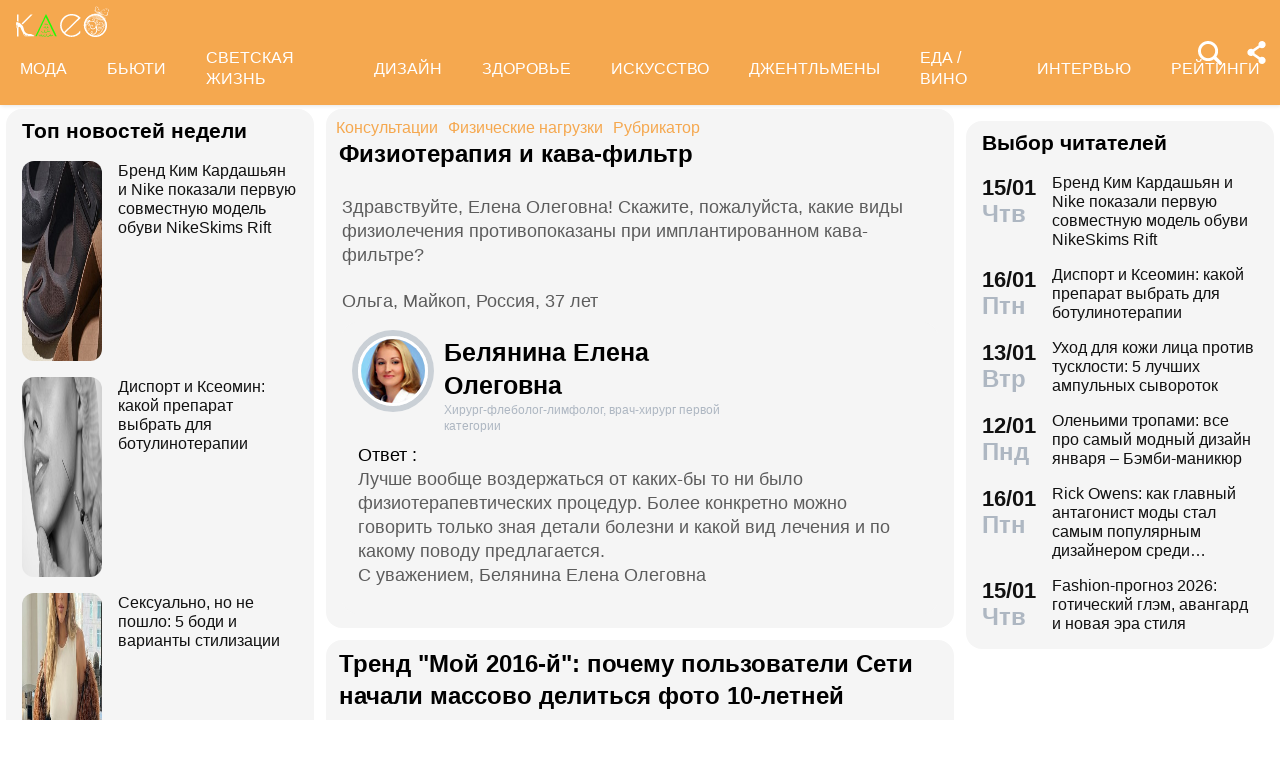

--- FILE ---
content_type: text/html; charset=utf-8
request_url: https://www.kleo.ru/consult/flebolog/questions_1717.shtml
body_size: 33270
content:

<!DOCTYPE html PUBLIC "-//W3C//DTD XHTML 1.0 Strict//EN" "http://www.w3.org/TR/xhtml1/DTD/xhtml1-strict.dtd">
<html xmlns="http://www.w3.org/1999/xhtml" lang="ru" dir="ltr" prefix="og: https://ogp.me/ns#">
	<head>
		<title>Физиотерапия и кава-фильтр</title>

<meta http-equiv="Content-Type" content="text/html; charset=UTF-8" />
<meta name="Robots"             content="index,follow,max-image-preview:large" />
<meta name="viewport" content="width=device-width, initial-scale=1">



<meta property="Description" content="Здравствуйте, Елена Олеговна!
Скажите, пожалуйста, какие виды физиолечения противопоказаны при имплантированном кава-фильтре?"/>


<link rel="canonical" href="https://www.kleo.ru/consult/flebolog/questions_1717.shtml">
<link rel="amphtml" href="https://www.kleo.ru/amp/consult/flebolog/questions_1717.shtml">

<meta name="original-source" content="https://kleo.ru/" />


<meta property="og:url" content="https://www.kleo.ruconsult/flebolog/questions_1717.shtml" />
<meta property="og:site_name" content="Клео.ру" />
<meta property="og:locale" content="ru_RU" />

<meta name="title" content="Физиотерапия и кава-фильтр" />
<meta property="og:title" content="Физиотерапия и кава-фильтр" />
<meta property="og:type" content="article">
<meta property="og:description" content="Здравствуйте, Елена Олеговна!
Скажите, пожалуйста, какие виды физиолечения противопоказаны при имплантированном кава-фильтре?" />

<meta property="og:image" content="https://www.kleo.ru/consult/photos/127118680418394.jpg" />
<meta property="og:image:width" content="192" />
<meta property="og:image:height" content="260" />






<script>window.yaContextCb = window.yaContextCb || []</script>


		


<style>
.color_01,.color_02,.color_03,.color_04,.color_05,.color_06,.color_07,.color_08,.color_09,.color_10,.color_11,.color_12,.color_13,.color_14,.color_15,.color_16,.color_17,.color_18,.color_19,.color_20,.color_21,.color_22,.color_23,.color_24,.color_25{color:#fff}.swiper-slide,.swiper-wrapper{width:100%;height:100%;transition-property:transform;position:relative}.bx-wrapper,.carousel__item,.swiper-container,.swiper-slide,.swiper-wrapper{position:relative}#share_menu,.swiper-pagination.fixed{box-shadow:1px 1px 4px 0 rgb(0 0 0 / 10%)}.date strong,h2.grey,h3.grey,ul.menu li a{line-height:1}#share_menu li,table.year td:last-child table.month{margin-right:0}.horoscope-go a,.years li.current a{text-decoration:underline}.horoscope-item,.horoscope-item:hover,.map_btn,.person-more-photo:hover,.star-block a:hover,.star-btn-n,.star-btn-n:hover,.star-btn-y,.star-btn-y:hover,.star-pair-title,.star-pair-title:hover,a,ul.menu li a{text-decoration:none}.photo-conc-part img,.star-pair-image{object-position:center top;object-fit:cover}.article .attention-box.blue-att:after,.article .attention-box.green-att:after,.article .attention-box.pink-att:after,.article .attention-box.yellow-att:after{top:35px;left:50px;font-weight:700;position:absolute}#infra ul li,.contents-wrap ul,.horoscope__menu,.ingredients-wrap .ingredients,.news_text ul.social_btn li,.swiper-container,.swiper-pagination,li,ul,ul.menu,ul.metro,ul.sonnik_filter,ul.sonnik_result{list-style:none}.cook-cal-wrap .cook-cal-title,.headline.hot_news strong,.horoscope__menu a,.star-btn-n,.star-btn-y,body .article h2,table.year,ul.left_menu{text-transform:uppercase}.author_img_rating,table.year td{vertical-align:top}:root{--logo-target:#F5A84F;--logo-target-20:#E41D3720;--logo-ring:#C5C6C7;--bg-white:#fff;--text-gray:#5C5C5C;--menu-bg:#F5A84F;--logo-text:#fff;--grey:#AEB7C2}body{font-size:16px;font-family:apple-system,BlinkMacSystemFont,"Segoe UI",Roboto,"Helvetica Neue",Arial,"Noto Sans",sans-serif;background:var(--bg-white);color:var(--text-gray)}.color_01{background:#e9967a}.color_02{background:purple}.color_03{background:#db7093}.color_04{background:#fbc8c5}.color_05{background:#b8dfec}.color_06{background:#84a3bc}.color_07{background:#00656e}.color_08{background:#fdc04e}.color_09{background:#843e83}.color_10{background:#c94235}.color_11{background:#00589b}.color_12{background:#d6ccc1}.color_13{background:#829e86}.color_14{background:#bdc1c0}.color_15{background:#66686c}.color_16{background:#a0346c}.color_17{background:#907f53}.color_18{background:#ff952c}.color_19{background:#f1dd95}.color_20{background:#265d7e}.color_21{background:#ccd8d0}.color_22{background:#b58272}.color_23{background:#9f4f4e}.color_24{background:#feeac9}.color_25{background:#cda091}input::-webkit-input-placeholder{opacity:1;transition:opacity .3s}input::-moz-placeholder{opacity:1;transition:opacity .3s}input:-moz-placeholder{opacity:1;transition:opacity .3s}input:-ms-input-placeholder{opacity:1;transition:opacity .3s}input:focus::-webkit-input-placeholder{opacity:0;transition:opacity .3s}input:focus::-moz-placeholder{opacity:0;transition:opacity .3s}input:focus:-moz-placeholder{opacity:0;transition:opacity .3s}input:focus:-ms-input-placeholder{opacity:0;transition:opacity .3s}a.full_size_link{display:flex;height:fit-content;border-radius:16px;z-index:4;width:100%}a{color:#111}.swiper-container{margin-left:auto;margin-right:auto;overflow:hidden;padding:0;z-index:1;max-width:100%}.swiper-wrapper{z-index:1;display:flex;box-sizing:content-box}*,.container,.news_img img,.person-more-photo,.person-rip,.promo_img img,.uk-slider-items img{box-sizing:border-box}.swiper-container-autoheight .swiper-wrapper{align-items:flex-start;transition-property:transform,height}.swiper-container-android .swiper-slide,.swiper-wrapper{transform:translate3d(0,0,0)}.swiper-slide{flex-shrink:0}.swiper-container-autoheight,.swiper-container-autoheight .swiper-slide{height:auto}.swiper-container .swiper-notification{position:absolute;left:0;top:0;pointer-events:none;opacity:0;z-index:-1000}.swiper-pagination{display:flex;flex-direction:row;justify-content:center;padding:6px 0;flex:1;min-height:24px}.swiper-pagination span{padding:6px;cursor:pointer;height:12px;width:12px;margin:0 4px;background-color:var(--logo-ring);border-radius:50%;display:inline-block;transition:background-color .6s;opacity:.8}.swiper-pagination span.swiper-pagination-bullet-active{background-color:var(--logo-target)}.swiper-pagination.fixed{width:100%;position:fixed;top:0;margin:0;border-radius:0;background-color:#fff;z-index:100;height:12px}.bx-wrapper .bx-loading{min-height:50px;background:url('/static/img/bx_loader.gif') center center no-repeat #fff;height:100%;width:100%;position:absolute;top:0;left:0;z-index:2000}.hide_pc,.menu-btn:checked~ul.left_menu,.menu-btn:checked~ul.left_menu li{display:none!important}.article__quote{background:url("data:image/svg+xml;charset=UTF-8,%3csvg xmlns='http://www.w3.org/2000/svg' xml:space='preserve' width='100%25' height='100%25' version='1.1' style='shape-rendering:geometricPrecision; text-rendering:geometricPrecision; image-rendering:optimizeQuality; fill-rule:evenodd; clip-rule:evenodd' viewBox='0 0 600 600' xmlns:xlink='http://www.w3.org/1999/xlink' xmlns:xodm='http://www.corel.com/coreldraw/odm/2003'%3e%3cdefs%3e%3cstyle type='text/css'%3e%3c![CDATA[ .fil0 %7bfill:%23C5C6C7%7d ]]%3e%3c/style%3e%3c/defs%3e%3cg id='Слой_x0020_1'%3e%3cpath fill='%23E41D37' d='M272.93 404.25l-82.24 0c-7.56,0 -13.7,-6.14 -13.7,-13.7 0,-32.25 -0.12,-64.64 0.06,-96.82 0.25,-51.76 26.87,-86.95 78.82,-96.05 5.52,-0.96 11.42,-1.73 16.99,-1.92 7.54,0 13.65,6.11 13.65,13.64l0.08 19.49c0.56,7.53 -5.1,14.1 -12.63,14.66 -9.27,0.71 -18.64,2.37 -27.06,6.46 -17.05,8.23 -22.89,26.73 -22.04,44.54l1.22 0.06 46.85 0c7.56,0 13.7,6.14 13.7,13.7l0 82.24c0,7.56 -6.14,13.7 -13.7,13.7zm136.43 0l-82.24 0c-7.56,0 -13.7,-6.14 -13.7,-13.7 0,-32.25 -0.12,-64.64 0.06,-96.82 0.25,-51.76 26.87,-86.95 78.82,-96.05 5.52,-0.96 11.42,-1.73 16.99,-1.92 7.54,0 13.65,6.11 13.65,13.64l0.08 19.49c0.56,7.53 -5.1,14.1 -12.63,14.66 -9.27,0.71 -18.64,2.37 -27.06,6.46 -17.05,8.23 -22.89,26.73 -22.04,44.54l1.22 0.06 46.85 0c7.56,0 13.7,6.14 13.7,13.7l0 82.24c0,7.56 -6.14,13.7 -13.7,13.7z'/%3e%3cpath fill='%23d5d6d7' d='M300 0l0.03 0 0.07 0c82.89,0 153.61,29.26 212.12,87.78 58.48,58.48 87.74,129.18 87.78,212.14l0 0.08 0 0.03 0 0.07c0,82.89 -29.26,153.6 -87.78,212.12 -58.51,58.53 -129.23,87.78 -212.12,87.78l-0.07 0 -0.03 0 -0.08 0c-82.95,-0.04 -153.66,-29.3 -212.14,-87.78 -58.53,-58.52 -87.78,-129.23 -87.78,-212.12l0 -0.07 0 -0.03 0 -0.08c0.04,-82.94 29.31,-153.66 87.78,-212.14 58.48,-58.48 129.18,-87.74 212.14,-87.78l0.08 0zm0 91.83c114.97,0 208.17,93.2 208.17,208.17 0,41.59 -12.19,80.33 -33.2,112.83 -6.41,9.93 29.78,69.13 21.82,77.79 -9.09,9.9 -62.56,-30.94 -73.39,-22.95 -34.53,25.45 -77.21,40.5 -123.4,40.5 -114.97,0 -208.17,-93.2 -208.17,-208.17 0,-114.97 93.2,-208.17 208.17,-208.17z'/%3e%3c/g%3e%3c/svg%3e") left 16px top 9px/40px no-repeat #fff0f5;margin:0 -16px 16px;padding:16px 16px 16px 70px}.news a{font-weight:500;color:var(--logo-target);border-radius:9px}.news .accordion a,.news .blog_header a{color:#000;padding:0;background:0 0}.news a:hover{color:var(--logo-target);background:#f4f5f6;transition:background .1s}.news .accordion a:hover{color:#000;background:0 0}.autor span{font-weight:600}.autor small,.realty table,img.serial_img{width:100%}.social_btn li,li.ok,li.tg,li.tv,li.vb,li.vk,li.wp{width:40px;height:40px;margin-right:6px}.social_btn li a,li.ok a,li.tg a,li.tv a,li.vb a,li.vk a,li.wp a{display:flex;width:40px;height:40px;background-size:40px;background-position:center;background-repeat:no-repeat}.tag,ul.sonnik_result li:hover{background:#f2f4f6}.social_btn .wp a{background-image:url("data:image/svg+xml,%3Csvg xmlns='http://www.w3.org/2000/svg' viewBox='0 0 215 215'%3E%3Cg id='WhatsApp'%3E%3Cpath fill='%2325d366' d='M831 103.2c0-48.65 0-73 15.11-88.09S885.55 0 934.2 0h8.6c48.65 0 73 0 88.09 15.11S1046 54.55 1046 103.2v8.6c0 48.65 0 73-15.11 88.09S991.45 215 942.8 215h-8.6c-48.65 0-73 0-88.09-15.11S831 160.45 831 111.8Z' transform='translate(-831)'/%3E%3Cg%3E%3Cpath data-name='WhatsApp' fill='%23ffffff' d='M880.57 166.37l8.3-30.32a58.51 58.51 0 1 1 50.7 29.3h0a58.38 58.38 0 0 1-27.95-7.12ZM913 147.64l1.78 1.05a48.5 48.5 0 0 0 24.75 6.78h0a48.62 48.62 0 1 0-41.2-22.79l1.16 1.84-4.91 17.95Z' transform='translate(-831)'/%3E%3Cpath data-name='WhatsApp' fill='%23ffffff' d='M969 120.76c-.36-.61-1.34-1-2.8-1.71s-8.65-4.27-10-4.75-2.31-.74-3.29.73-3.77 4.75-4.63 5.73-1.7 1.1-3.16.37a40.29 40.29 0 0 1-11.76-7.26 44.05 44.05 0 0 1-8.13-10.13c-.85-1.46-.09-2.25.64-3s1.46-1.71 2.19-2.56a10 10 0 0 0 1.46-2.44 2.67 2.67 0 0 0-.12-2.56c-.36-.73-3.29-7.93-4.5-10.86s-2.4-2.46-3.29-2.51-1.83 0-2.81 0A5.38 5.38 0 0 0 915 81.61a16.41 16.41 0 0 0-5.12 12.2c0 7.19 5.24 14.14 6 15.12s10.31 15.74 25 22.07a81.77 81.77 0 0 0 8.34 3.08 19.86 19.86 0 0 0 9.2.58c2.81-.42 8.65-3.53 9.87-7S969.41 121.37 969 120.76Z' transform='translate(-831)'/%3E%3C/g%3E%3C/g%3E%3C/svg%3E")}.social_btn .vb a{background-image:url("data:image/svg+xml,%3Csvg xmlns='http://www.w3.org/2000/svg' viewBox='0 0 215 215'%3E%3Cg%3E%3Cpath fill='%237360f2' d='M0 380.2c0-48.65 0-73 15.11-88.09S54.55 277 103.2 277h8.6c48.65 0 73 0 88.09 15.11S215 331.55 215 380.2v8.6c0 48.65 0 73-15.11 88.09S160.45 492 111.8 492h-8.6c-48.65 0-73 0-88.09-15.11S0 437.45 0 388.8Z' transform='translate(0 -277)'/%3E%3Cg%3E%3Cpath fill='%23ffffff' d='M152.45 339.36c-3-2.8-15.3-11.7-42.61-11.82 0 0-32.21-1.94-47.91 12.46-8.74 8.74-11.81 21.53-12.14 37.39S49.05 423 77.7 431h0l0 12.3s-.19 5 3.09 6c4 1.23 6.29-2.55 10.08-6.63 2.08-2.24 5-5.53 7.11-8 19.59 1.65 34.66-2.12 36.37-2.68 4-1.28 26.34-4.15 30-33.86C168.1 367.47 162.52 348.09 152.45 339.36Zm3.32 56.54c-3.07 24.81-21.23 26.37-24.58 27.44A101.66 101.66 0 0 1 99.89 426s-12.4 15-16.27 18.85a2.07 2.07 0 0 1-1.79.73c-.67-.16-.85-.95-.85-2.1 0-1.65.11-20.44.11-20.44h0c-24.23-6.73-22.82-32-22.54-45.27s2.76-24.09 10.15-31.39c13.28-12 40.64-10.23 40.64-10.23 23.1.1 34.17 7.06 36.74 9.39 8.52 7.29 12.86 24.76 9.69 50.34Z' transform='translate(0 -277)'/%3E%3Cpath fill='%23ffffff' d='M121.08 378.24a1.54 1.54 0 0 1-1.54-1.47c-.26-5.25-2.73-7.81-7.77-8.08a1.54 1.54 0 0 1 .16-3.08c6.66.35 10.36 4.15 10.7 11a1.55 1.55 0 0 1-1.47 1.62Z' transform='translate(0 -277)'/%3E%3Cpath fill='%23ffffff' d='M129 380.9h0a1.56 1.56 0 0 1-1.52-1.58 17.81 17.81 0 0 0-4.61-13.07c-3.21-3.51-7.61-5.42-13.45-5.85a1.54 1.54 0 0 1 .22-3.08c6.58.48 11.79 2.78 15.51 6.84a21.1 21.1 0 0 1 5.42 15.23A1.54 1.54 0 0 1 129 380.9Z' transform='translate(0 -277)'/%3E%3Cpath fill='%23ffffff' d='M137.12 384.07a1.53 1.53 0 0 1-1.54-1.53c-.07-9.32-2.87-16.74-8.31-22.05a28.67 28.67 0 0 0-20.49-8.1 1.55 1.55 0 1 1 0-3.09h0c9 .07 16.58 3.09 22.62 9s9.17 14.06 9.25 24.23a1.55 1.55 0 0 1-1.54 1.56Z' transform='translate(0 -277)'/%3E%3Cpath fill='%23ffffff' d='M112.16 397.38a4.22 4.22 0 0 0 3.34-1.25l2.28-2.87a5 5 0 0 1 6.35-.88c2 1.11 3.84 2.32 5.66 3.61s5.26 4.22 5.27 4.22a4.35 4.35 0 0 1 .92 5.7.43.43 0 0 1 0 0 23.64 23.64 0 0 1-4.74 5.84l0 0a9.36 9.36 0 0 1-4.82 2.33 3.3 3.3 0 0 1-.7 0 6.46 6.46 0 0 1-2-.32l-.05-.07c-2.43-.69-6.49-2.4-13.24-6.13a79 79 0 0 1-11.13-7.35 56.84 56.84 0 0 1-5-4.44l-.17-.17-.17-.17h0l-.17-.16c-.06-.06-.11-.12-.17-.17a58.52 58.52 0 0 1-4.43-5 78.36 78.36 0 0 1-7.35-11.12c-3.73-6.76-5.45-10.81-6.13-13.24l-.08-.06a6.43 6.43 0 0 1-.31-2 3.35 3.35 0 0 1 0-.71 9.58 9.58 0 0 1 2.34-4.82l0 0a23.64 23.64 0 0 1 5.84-4.74h0a4.36 4.36 0 0 1 5.7.91s3 3.54 4.21 5.27a67.17 67.17 0 0 1 3.62 5.67 5 5 0 0 1-.88 6.35l-2.87 2.28A4.21 4.21 0 0 0 92 377.26S96.29 393.33 112.16 397.38Z' transform='translate(0 -277)'/%3E%3C/g%3E%3C/g%3E%3C/svg%3E")}.social_btn .vk a{background-image:url("data:image/svg+xml,%3Csvg id='Icons' xmlns='http://www.w3.org/2000/svg' viewBox='0 0 215 215'%3E%3Cg id='VK'%3E%3Cpath fill='%230077ff' d='M0 103.2c0-48.65 0-73 15.11-88.09S54.55 0 103.2 0h8.6c48.65 0 73 0 88.09 15.11S215 54.55 215 103.2v8.6c0 48.65 0 73-15.11 88.09S160.45 215 111.8 215h-8.6c-48.65 0-73 0-88.09-15.11S0 160.45 0 111.8Z'/%3E%3Cpath id='VK-2' data-name='VK' fill='%23ffffff' d='M112 151c-45.86 0-72-31.44-73.1-83.75h23c.75 38.4 17.69 54.66 31.1 58v-58h21.63v33.12c13.24-1.43 27.16-16.52 31.85-33.12h21.63c-3.6 20.46-18.69 35.55-29.42 41.75 10.73 5 27.91 18.19 34.45 42H149.29C144.18 135 131.44 122.7 114.59 121V151Z'/%3E%3C/g%3E%3C/svg%3E")}.social_btn .ok a{background-image:url("data:image/svg+xml,%3Csvg id='Icons' xmlns='http://www.w3.org/2000/svg' viewBox='0 0 215 215'%3E%3Cg%3E%3Cpath fill='%23ee8208' d='M831 657.2c0-48.65 0-73 15.11-88.09S885.55 554 934.2 554h8.6c48.65 0 73 0 88.09 15.11S1046 608.55 1046 657.2v8.6c0 48.65 0 73-15.11 88.09S991.45 769 942.8 769h-8.6c-48.65 0-73 0-88.09-15.11S831 714.45 831 665.8Z' transform='translate(-831 -554)'/%3E%3Cg id='Ok-2' data-name='Ok'%3E%3Cpath fill='%23ffffff' d='M938.45 665.08a32.79 32.79 0 1 0-32.79-32.79 32.84 32.84 0 0 0 32.79 32.79m0-46.4a13.61 13.61 0 1 1-13.6 13.61 13.61 13.61 0 0 1 13.6-13.61' transform='translate(-831 -554)'/%3E%3Cpath fill='%23ffffff' d='M951.75 691.78a61.26 61.26 0 0 0 19.09-7.92 9.65 9.65 0 1 0-10.26-16.34 41.76 41.76 0 0 1-44.16 0 9.65 9.65 0 0 0-10.26 16.34 60.29 60.29 0 0 0 19.09 7.92l-18.37 18.38a9.61 9.61 0 0 0 0 13.6 9.93 9.93 0 0 0 6.8 2.84 9.37 9.37 0 0 0 6.8-2.84l18.07-18.07 18.07 18.07a9.62 9.62 0 0 0 13.61-13.6Z' transform='translate(-831 -554)'/%3E%3C/g%3E%3C/g%3E%3C/svg%3E")}.social_btn .tg a{background-image:url("data:image/svg+xml,%3Csvg xmlns='http://www.w3.org/2000/svg' xmlns:xlink='http://www.w3.org/1999/xlink' viewBox='0 0 215 215'%3E%3Cg%3E%3Cpath fill='%232aabee' d='M554 103.2c0-48.65 0-73 15.11-88.09S608.55 0 657.2 0h8.6c48.65 0 73 0 88.09 15.11S769 54.55 769 103.2v8.6c0 48.65 0 73-15.11 88.09S714.45 215 665.8 215h-8.6c-48.65 0-73 0-88.09-15.11S554 160.45 554 111.8Z' transform='translate(-554)'/%3E%3Cpath fill='%23ffffff' d='M598.29 105q51.57-22.47 68.78-29.63c32.76-13.63 39.56-16 44-16.07a7.7 7.7 0 0 1 4.57 1.37 5 5 0 0 1 1.68 3.19 21 21 0 0 1 .2 4.65c-1.78 18.65-9.46 63.91-13.37 84.79-1.65 8.84-4.9 11.81-8.06 12.1-6.85.63-12.05-4.53-18.68-8.88-10.38-6.8-16.25-11-26.32-17.68-11.65-7.67-4.1-11.89 2.54-18.78 1.74-1.81 31.91-29.26 32.5-31.75a2.41 2.41 0 0 0-.55-2.08 2.68 2.68 0 0 0-2.44-.24q-1.56.36-49.75 32.88-7.07 4.86-12.79 4.73c-4.22-.09-12.32-2.38-18.34-4.34-7.38-2.4-13.25-3.67-12.74-7.75Q589.91 108.31 598.29 105Z' transform='translate(-554)'/%3E%3C/g%3E%3C/svg%3E")}.social_btn .tv a{background-image:url("data:image/svg+xml,%3Csvg xmlns='http://www.w3.org/2000/svg' viewBox='0 0 215 215'%3E%3Cg %3E%3Cpath fill='%231da1f2' d='M554 657.2c0-48.65 0-73 15.11-88.09S608.55 554 657.2 554h8.6c48.65 0 73 0 88.09 15.11S769 608.55 769 657.2v8.6c0 48.65 0 73-15.11 88.09S714.45 769 665.8 769h-8.6c-48.65 0-73 0-88.09-15.11S554 714.45 554 665.8Z' transform='translate(-554 -554)'/%3E%3Cpath fill='%23ffffff' d='M641 713c45.37 0 70.19-37.59 70.19-70.2 0-1.06 0-2.13-.07-3.18a50.32 50.32 0 0 0 12.31-12.77 49.45 49.45 0 0 1-14.17 3.88 24.78 24.78 0 0 0 10.84-13.65 49.3 49.3 0 0 1-15.66 6 24.69 24.69 0 0 0-42 22.5 70 70 0 0 1-50.85-25.78 24.7 24.7 0 0 0 7.64 32.94 24.56 24.56 0 0 1-11.2-3.09V650a24.68 24.68 0 0 0 19.79 24.19 24.67 24.67 0 0 1-11.14.42 24.71 24.71 0 0 0 23 17.13A49.39 49.39 0 0 1 609 702.31a50.12 50.12 0 0 1-5.87-.35A69.82 69.82 0 0 0 641 713' transform='translate(-554 -554)'/%3E%3C/g%3E%3C/svg%3E")}.social_btn .fb a{background-image:url(https://www.kleo.ru/img2/news/person-info/social/facebook.png)}.social_btn .in a{background-image:url(https://www.kleo.ru/img2/news/person-info/social/insta.png)}.social_btn .wi a{background-image:url(https://www.kleo.ru/img2/news/person-info/social/wiki.png)}.bank_icons,.filder,.row_wrap{display:flex;flex-direction:row;flex-wrap:wrap}.horo{width:100%;padding:16px;display:flex;flex-direction:column;align-items:center;justify-content:center}.block_w img.zodiak{opacity:.8;transition:.3s;padding:10px;z-index:3}.block_w:hover img.zodiak{opacity:1;transition:.3s;padding:0}.horo_header{text-align:center;padding-top:10px}.horo_date{font-size:14px;color:#aeb7c2;text-align:center;line-height:30px}.filter_wrapper{display:flex;flex-direction:row;width:100%}.scrolling-wrapper{overflow-x:scroll;overflow-y:hidden;white-space:nowrap;-webkit-overflow-scrolling:touch;max-width:525px;padding-bottom:12px}ul.sonnik_filter{display:flex}ul.sonnik_filter li{display:inline-block;padding:6px 8px;background:#f2f4f6;border-radius:9px;margin:6px;cursor:pointer}ul.sonnik_result{display:flex;flex-direction:row;flex-wrap:wrap}ul.sonnik_result li{margin:3px;padding:6px 8px;background:#fff;border-radius:9px;cursor:pointer}input.poisk{padding:0 20px;height:40px;color:#212529;font-size:18px;background-color:#fff;background-clip:padding-box;border:1px solid #ced4da;-webkit-appearance:none;-moz-appearance:none;appearance:none;border-radius:6px;transition:border-color .15s ease-in-out,box-shadow .15s ease-in-out}input.poisk:focus,select.poisk:focus{color:#212529;background-color:#fff;border-color:var(--logo-target);outline:0;box-shadow:0 0 0 .2rem var(--logo-target-20)}.center_page{display:flex;align-items:center;justify-content:center;height:80vh;text-align:center;line-height:1.3}h1.big_404{font-size:90px;font-weight:800;color:#e41D3766}.date strong,h2.grey,h3.grey,small{color:#aeb7c2}img.serial_img{max-width:100%;border-radius:16px;font-size:0}.tag{padding:6px 12px;border-radius:9px;margin:8px 12px 4px 0;transition:.3s}#share_menu,.price{background:#ffffffcc}.carousel__item,.carousel__showcase,.map_wrap{border-radius:16px;overflow:hidden}.tag:hover{background:#f2f4f699;transition:.3s;box-shadow:inset 0 0 1px #f2f4f6}.tag_row{display:flex;flex-direction:row;flex-wrap:wrap;z-index:5}.realty_map{padding:16px}.map_wrap{display:block;margin-top:6px}.bank_icons img{padding:12px}a.developer{display:flex;align-items:center}.item:not(:last-child),.recipe-info-wrap ul.recipe-info li.ri-item:before,a.developer img{margin-right:10px}ul.metro li{line-height:24px}ul.metro li:before{margin:3px 6px;display:block;float:left;content:'';background-image:url('/static/realty/images/metro.png');background-position:center;background-repeat:no-repeat;background-size:18px;width:18px;height:18px}ul.metro li.direction:before{background-image:url('/static/realty/css/images/road.png')}.carousel{max-width:730px;margin:0 auto}.carousel__showcase{max-width:650px;margin:0 auto;font-size:0;line-height:0}.ml-auto,.price{margin-left:auto}.carousel__controls{display:flex;width:100%;align-items:center;justify-content:space-between;flex-wrap:no-wrap;margin-bottom:15px}.carousel__showcase+.carousel__controls{margin-top:10px}.carousel__control{display:flex;align-items:center;width:40px;justify-content:center}.carousel__control:active i{color:#f44336}.carousel__item-container{display:flex;align-items:center;justify-content:space-between;flex-wrap:no-wrap;width:100%}.carousel__item{display:block;width:25%;font-size:0;line-height:0}.carousel__item::after{content:"";display:block;padding-bottom:62.5%}.carousel__item+.carousel__item{margin-left:10px}.carousel__link{position:absolute;top:0;left:0;bottom:0;right:0;display:block;overflow:hidden}.accordion>label,.block_w,.checkbox-btn,.po_teme,.row,.time_line,span.shade{position:relative}.carousel__image{width:100%;transition:transform .6s cubic-bezier(.165, .84, .44, 1)}.carousel__link:hover .carousel__image{transform:scale(1.05)}*{margin:0;padding:0;line-height:1.35;outline:0;transition:none}.news_header h1,h2{font-size:24px}.blog_header,.blog_header h1{font-size:21px}.row{display:flex;flex-direction:row;align-items:top;justify-content:flex-start;flex-wrap:wrap}.col,.col-2,.col-3{display:flex;flex-direction:column;height:fit-content;position:relative}.col{flex:1;max-width:320px}.col-2{flex:2}.col-3{flex:3}.pt-50{padding-top:50px}.mr-auto{margin-right:auto}.blog_header img,.mr-16{margin-right:16px}.header .row{align-items:center}.header .col{max-width:100%;flex:none}.blog_header{padding:6px;display:flex;font-weight:500;line-height:21px;color:var(--logo-text);align-items:flex-start;width:100%}.blog_info,small{font-weight:400;font-size:12px}.blog_header img{height:70px;width:70px;border-radius:100%;box-shadow:0 0 0 6px #aeb7C299;border:3px solid #fff;margin-bottom:4px}.blog_text{padding:0 3px;display:-webkit-box;-webkit-line-clamp:3;-webkit-box-orient:vertical;overflow:hidden}.news_line,.news_min_text a,.preview_text{-webkit-line-clamp:4;-webkit-box-orient:vertical;overflow:hidden}.blog_info{color:var(--grey);display:flex;justify-content:flex-end;margin-top:auto}.date,.date strong,.lenta_header,.time,h1,h2,h2.grey,h3,h3.grey,strong{font-weight:600}.price{margin-top:-46px;padding:3px 16px;width:fit-content;border-radius:12px}.block_w,.news_img,.promo_img,.time_line{border-radius:16px}.filter{margin-top:6px}.realty .news_img{margin:0 -10px 6px}.realty .news_header{padding:20px 6px 3px;min-height:auto}.realty .news_min_text{padding:3px 6px}.date,.lenta,header{display:flex;flex-direction:column}.lenta_header{flex-direction:column;font-size:18px;margin-bottom:8px;padding-left:6px}.time_line{display:flex;margin:2px 0;padding:6px}.time_line:hover{background:#f2f4f6;transition:.3s}.date,.time{font-size:22px}.news_line,table.year table.month td a{font-weight:400}.news_min_header,.promo_header{font-size:18px;color:var(--logo-text)}.date strong{font-size:24px}.news_line{padding-left:16px;display:-webkit-box;line-height:1.2}h1,h2,h3,strong{color:#000}.promo_header,strong{font-weight:500}h2.grey{font-size:36px;padding:32px 16px 16px}h3.grey{font-size:22px}h3.modul{padding:6px}.news_img{height:fit-content;display:flex;justify-content:center;overflow:hidden;margin:6px 0}.news_img img{display:flex;width:100%;height:auto}.more_btn{height:16px;width:100%;background-image:url("data:image/svg+xml, %3Csvg xmlns='http://www.w3.org/2000/svg' xml:space='preserve' width='18' height='10' version='1.1' style='shape-rendering:geometricPrecision; text-rendering:geometricPrecision; image-rendering:optimizeQuality; fill-rule:evenodd; clip-rule:evenodd' viewBox='0 0 471.84 100.02' xmlns:xlink='http://www.w3.org/1999/xlink'%3E%3Cpath fill='%23AEB7C2' d='M-0 50.01c0,-27.61 22.39,-50 50,-50 27.61,0 50,22.39 50,50 0,27.61 -22.39,50 -50,50 -27.61,0 -50,-22.39 -50,-50zm185.92 0c0,-27.61 22.39,-50 50,-50 27.61,0 50,22.39 50,50 0,27.61 -22.39,50 -50,50 -27.61,0 -50,-22.39 -50,-50zm185.91 0c0,-27.61 22.39,-50 50,-50 27.61,0 50,22.39 50,50 0,27.61 -22.39,50 -50,50 -27.61,0 -50,-22.39 -50,-50z'/%3E%3C/svg%3E");background-position:center;background-repeat:no-repeat}.accordion>.accordion-toggle:checked~section,.block_w{height:fit-content}.news_min_header{display:flex;font-weight:500;padding:0 3px 6px 6px}.block_w{display:flex;background:#f5f5f5;flex:1;margin:6px}.row .block_w.big,.row .col .block_w{max-width:100%}.blog,.lenta,.news,.news_min,.promo{display:flex;flex-direction:column;padding:8px 10px;min-height:120px;min-width:307px;max-width:calc(100vw - 12px)}.blog{min-height:180px}.promo{width:308px;z-index:999!important}.realty{display:flex;flex-direction:column;padding:0 10px 8px;min-width:307px}.promo_header{display:flex;padding:0 3px 3px 6px}.poisk_data,.promo_info{color:#aeb7c2;font-size:12px}.promo_info,.promo_text{padding:3px 6px 0}.promo_img{width:100%;overflow:hidden;background:#f0f0f0;margin:6px 0}.promo_img.mt-0{margin-top:0}.promo_img img{display:flex;width:100%}.promo_info{display:flex;justify-content:space-between}.poisk_data{padding:3px}.promo_btn{padding:3px;border-radius:916px;background:#f0f0f066;height:30px;width:30px;margin-left:6px;cursor:pointer}.news_min_btn,.views{background-repeat:no-repeat}.promo_btn:hover{background:#f0f0f0aa}.news_header{color:var(--logo-text);padding:0 3px 3px;min-height:54px}.news_min_btn{width:24px;height:24px;background-position:center;background-size:7px}.news_min_text a{padding-right:6px;display:-webkit-box;border-radius:0}span.shade{display:flex;width:100%;height:50px;margin-top:-50px;background:linear-gradient(180deg,rgba(255,255,255,0) 0,rgba(245,245,245,.9) 100%);z-index:999}.views{padding-left:26px;background-position:left 6px center;font-size:14px;color:var(--grey);background-image:url("data:image/svg+xml,   %3Csvg fill='none' height='16' viewBox='0 0 16 16' width='16' xmlns='http://www.w3.org/2000/svg'%3E%3Cg%3E%3Cpath fill='%23AEB7C2' d='M9.5 8a1.5 1.5 0 1 1-3 0 1.5 1.5 0 0 1 3 0z'%3E%3C/path%3E%3Cpath fill='%23a3aab8' clip-rule='evenodd' d='M15.5 8c0-1-3-5-7.5-5S.5 7 .5 8s3 5 7.5 5 7.5-4 7.5-5zm-4 0a3.5 3.5 0 1 1-7 0 3.5 3.5 0 0 1 7 0z' fill-rule='evenodd'%3E%3C/path%3E%3C/g%3E%3C/svg%3E")}.news_text,.preview_text{display:flex;flex-direction:column;font-size:18px;padding:3px 6px}.preview_text{display:-webkit-box}.news_text figure,.news_text p{padding-bottom:16px}.top-news .news_img{max-height:314px}.news_text h2,body .article p{margin:10px 0}.news_text ul li{list-style:disc}.news_text ul li::marker{color:var(--logo-target)}.news_text ul{padding-left:16px}.news_text ul.social_btn{padding-left:0}.news_text figcaption{color:#aaa;font-size:17px}.container{width:1280px;margin:auto}.mt-60{margin-top:60px}.search{display:flex;flex-direction:row;align-items:center;justify-content:flex-end;width:250px;margin-left:auto}ul.left_menu{display:flex;align-items:center;justify-content:center;height:100%}ul.left_menu li{display:inline-flex;padding:6px 20px;font-size:16px}img.feed{border-radius:12px;height:inherit!important}.autor img,.checkbox-btn,.map_btn{border-radius:9px}.map_btn{display:block;margin:12px auto;color:#fff;font-size:18px;line-height:30px;padding:8px 30px}.map_btn:hover{box-shadow:0 0 0 2px #e41D3755;transition:.3s;box-shadow:0 0 0 2px #bb264955}.checkbox-btn{display:inline-block;margin:6px 3px;user-select:none;background:#aeb7c2;color:#fff;font-size:18px;line-height:20px;box-shadow:0 0 0 2px #aeb7C222}.item,.po_teme{background:#f2f4f6;border-radius:16px}.checkbox-btn input[type=checkbox]{z-index:-1;opacity:0;display:block;width:0;height:0}.checkbox-btn span{display:inline-block;cursor:pointer;line-height:30px;border-radius:9px;transition:background .2s;padding:8px 20px}.news_header,.news_header h3{display:-webkit-box;-webkit-line-clamp:2;-webkit-box-orient:vertical;overflow:hidden}.checkbox-btn input[type=checkbox]:checked+span{background:#e41d37;box-shadow:0 0 0 2px #e41D3755}.checkbox-btn:hover{background:#e41D3799;transition:.3s}.news_header{font-weight:600;color:var(--logo-text)}.autor,.checkbox,.item,.list,.menu2 .share-btn:hover .social_btn.menu,.po_teme,.po_teme p,.social_btn{display:flex}.po_teme_wrapper{display:flex;flex-direction:row;flex-wrap:wrap;margin:0 -6px}.po_teme{margin:6px;padding:6px;width:calc(50% - 12px)}.po_teme:hover{background:#f2f5f699}.po_teme p{font-size:16px;padding:0 0 0 8px;flex-direction:column;font-weight:600}.mt-30{margin-top:30px}.list{padding:9px 0;overflow-x:scroll}.item{height:240px;width:180px;flex-shrink:0;justify-content:center;align-items:center;color:777;font-size:32px;box-shadow:var(--box-shadow)}.fotoreportaj_viewport{max-width:590px;width:100%}.autor{flex-direction:row;margin:6px 24px 6px 0}.autor img{margin-right:9px}#share_menu li a,ul.menu{margin:0}.social_btn{flex-direction:row;margin:12px 0}.wp a{background-image:url("data:image/svg+xml,%3Csvg xmlns='http://www.w3.org/2000/svg' viewBox='0 0 215 215'%3E%3Cg id='WhatsApp'%3E%3Cpath fill='%2325d366' d='M831 103.2c0-48.65 0-73 15.11-88.09S885.55 0 934.2 0h8.6c48.65 0 73 0 88.09 15.11S1046 54.55 1046 103.2v8.6c0 48.65 0 73-15.11 88.09S991.45 215 942.8 215h-8.6c-48.65 0-73 0-88.09-15.11S831 160.45 831 111.8Z' transform='translate(-831)'/%3E%3Cg%3E%3Cpath data-name='WhatsApp' fill='%23ffffff' d='M880.57 166.37l8.3-30.32a58.51 58.51 0 1 1 50.7 29.3h0a58.38 58.38 0 0 1-27.95-7.12ZM913 147.64l1.78 1.05a48.5 48.5 0 0 0 24.75 6.78h0a48.62 48.62 0 1 0-41.2-22.79l1.16 1.84-4.91 17.95Z' transform='translate(-831)'/%3E%3Cpath data-name='WhatsApp' fill='%23ffffff' d='M969 120.76c-.36-.61-1.34-1-2.8-1.71s-8.65-4.27-10-4.75-2.31-.74-3.29.73-3.77 4.75-4.63 5.73-1.7 1.1-3.16.37a40.29 40.29 0 0 1-11.76-7.26 44.05 44.05 0 0 1-8.13-10.13c-.85-1.46-.09-2.25.64-3s1.46-1.71 2.19-2.56a10 10 0 0 0 1.46-2.44 2.67 2.67 0 0 0-.12-2.56c-.36-.73-3.29-7.93-4.5-10.86s-2.4-2.46-3.29-2.51-1.83 0-2.81 0A5.38 5.38 0 0 0 915 81.61a16.41 16.41 0 0 0-5.12 12.2c0 7.19 5.24 14.14 6 15.12s10.31 15.74 25 22.07a81.77 81.77 0 0 0 8.34 3.08 19.86 19.86 0 0 0 9.2.58c2.81-.42 8.65-3.53 9.87-7S969.41 121.37 969 120.76Z' transform='translate(-831)'/%3E%3C/g%3E%3C/g%3E%3C/svg%3E")!important}.vb a{background-image:url("data:image/svg+xml,%3Csvg xmlns='http://www.w3.org/2000/svg' viewBox='0 0 215 215'%3E%3Cg%3E%3Cpath fill='%237360f2' d='M0 380.2c0-48.65 0-73 15.11-88.09S54.55 277 103.2 277h8.6c48.65 0 73 0 88.09 15.11S215 331.55 215 380.2v8.6c0 48.65 0 73-15.11 88.09S160.45 492 111.8 492h-8.6c-48.65 0-73 0-88.09-15.11S0 437.45 0 388.8Z' transform='translate(0 -277)'/%3E%3Cg%3E%3Cpath fill='%23ffffff' d='M152.45 339.36c-3-2.8-15.3-11.7-42.61-11.82 0 0-32.21-1.94-47.91 12.46-8.74 8.74-11.81 21.53-12.14 37.39S49.05 423 77.7 431h0l0 12.3s-.19 5 3.09 6c4 1.23 6.29-2.55 10.08-6.63 2.08-2.24 5-5.53 7.11-8 19.59 1.65 34.66-2.12 36.37-2.68 4-1.28 26.34-4.15 30-33.86C168.1 367.47 162.52 348.09 152.45 339.36Zm3.32 56.54c-3.07 24.81-21.23 26.37-24.58 27.44A101.66 101.66 0 0 1 99.89 426s-12.4 15-16.27 18.85a2.07 2.07 0 0 1-1.79.73c-.67-.16-.85-.95-.85-2.1 0-1.65.11-20.44.11-20.44h0c-24.23-6.73-22.82-32-22.54-45.27s2.76-24.09 10.15-31.39c13.28-12 40.64-10.23 40.64-10.23 23.1.1 34.17 7.06 36.74 9.39 8.52 7.29 12.86 24.76 9.69 50.34Z' transform='translate(0 -277)'/%3E%3Cpath fill='%23ffffff' d='M121.08 378.24a1.54 1.54 0 0 1-1.54-1.47c-.26-5.25-2.73-7.81-7.77-8.08a1.54 1.54 0 0 1 .16-3.08c6.66.35 10.36 4.15 10.7 11a1.55 1.55 0 0 1-1.47 1.62Z' transform='translate(0 -277)'/%3E%3Cpath fill='%23ffffff' d='M129 380.9h0a1.56 1.56 0 0 1-1.52-1.58 17.81 17.81 0 0 0-4.61-13.07c-3.21-3.51-7.61-5.42-13.45-5.85a1.54 1.54 0 0 1 .22-3.08c6.58.48 11.79 2.78 15.51 6.84a21.1 21.1 0 0 1 5.42 15.23A1.54 1.54 0 0 1 129 380.9Z' transform='translate(0 -277)'/%3E%3Cpath fill='%23ffffff' d='M137.12 384.07a1.53 1.53 0 0 1-1.54-1.53c-.07-9.32-2.87-16.74-8.31-22.05a28.67 28.67 0 0 0-20.49-8.1 1.55 1.55 0 1 1 0-3.09h0c9 .07 16.58 3.09 22.62 9s9.17 14.06 9.25 24.23a1.55 1.55 0 0 1-1.54 1.56Z' transform='translate(0 -277)'/%3E%3Cpath fill='%23ffffff' d='M112.16 397.38a4.22 4.22 0 0 0 3.34-1.25l2.28-2.87a5 5 0 0 1 6.35-.88c2 1.11 3.84 2.32 5.66 3.61s5.26 4.22 5.27 4.22a4.35 4.35 0 0 1 .92 5.7.43.43 0 0 1 0 0 23.64 23.64 0 0 1-4.74 5.84l0 0a9.36 9.36 0 0 1-4.82 2.33 3.3 3.3 0 0 1-.7 0 6.46 6.46 0 0 1-2-.32l-.05-.07c-2.43-.69-6.49-2.4-13.24-6.13a79 79 0 0 1-11.13-7.35 56.84 56.84 0 0 1-5-4.44l-.17-.17-.17-.17h0l-.17-.16c-.06-.06-.11-.12-.17-.17a58.52 58.52 0 0 1-4.43-5 78.36 78.36 0 0 1-7.35-11.12c-3.73-6.76-5.45-10.81-6.13-13.24l-.08-.06a6.43 6.43 0 0 1-.31-2 3.35 3.35 0 0 1 0-.71 9.58 9.58 0 0 1 2.34-4.82l0 0a23.64 23.64 0 0 1 5.84-4.74h0a4.36 4.36 0 0 1 5.7.91s3 3.54 4.21 5.27a67.17 67.17 0 0 1 3.62 5.67 5 5 0 0 1-.88 6.35l-2.87 2.28A4.21 4.21 0 0 0 92 377.26S96.29 393.33 112.16 397.38Z' transform='translate(0 -277)'/%3E%3C/g%3E%3C/g%3E%3C/svg%3E")!important}.vk a{background-image:url("data:image/svg+xml,%3Csvg id='Icons' xmlns='http://www.w3.org/2000/svg' viewBox='0 0 215 215'%3E%3Cg id='VK'%3E%3Cpath fill='%230077ff' d='M0 103.2c0-48.65 0-73 15.11-88.09S54.55 0 103.2 0h8.6c48.65 0 73 0 88.09 15.11S215 54.55 215 103.2v8.6c0 48.65 0 73-15.11 88.09S160.45 215 111.8 215h-8.6c-48.65 0-73 0-88.09-15.11S0 160.45 0 111.8Z'/%3E%3Cpath id='VK-2' data-name='VK' fill='%23ffffff' d='M112 151c-45.86 0-72-31.44-73.1-83.75h23c.75 38.4 17.69 54.66 31.1 58v-58h21.63v33.12c13.24-1.43 27.16-16.52 31.85-33.12h21.63c-3.6 20.46-18.69 35.55-29.42 41.75 10.73 5 27.91 18.19 34.45 42H149.29C144.18 135 131.44 122.7 114.59 121V151Z'/%3E%3C/g%3E%3C/svg%3E")!important}.ok a{background-image:url("data:image/svg+xml,%3Csvg id='Icons' xmlns='http://www.w3.org/2000/svg' viewBox='0 0 215 215'%3E%3Cg%3E%3Cpath fill='%23ee8208' d='M831 657.2c0-48.65 0-73 15.11-88.09S885.55 554 934.2 554h8.6c48.65 0 73 0 88.09 15.11S1046 608.55 1046 657.2v8.6c0 48.65 0 73-15.11 88.09S991.45 769 942.8 769h-8.6c-48.65 0-73 0-88.09-15.11S831 714.45 831 665.8Z' transform='translate(-831 -554)'/%3E%3Cg id='Ok-2' data-name='Ok'%3E%3Cpath fill='%23ffffff' d='M938.45 665.08a32.79 32.79 0 1 0-32.79-32.79 32.84 32.84 0 0 0 32.79 32.79m0-46.4a13.61 13.61 0 1 1-13.6 13.61 13.61 13.61 0 0 1 13.6-13.61' transform='translate(-831 -554)'/%3E%3Cpath fill='%23ffffff' d='M951.75 691.78a61.26 61.26 0 0 0 19.09-7.92 9.65 9.65 0 1 0-10.26-16.34 41.76 41.76 0 0 1-44.16 0 9.65 9.65 0 0 0-10.26 16.34 60.29 60.29 0 0 0 19.09 7.92l-18.37 18.38a9.61 9.61 0 0 0 0 13.6 9.93 9.93 0 0 0 6.8 2.84 9.37 9.37 0 0 0 6.8-2.84l18.07-18.07 18.07 18.07a9.62 9.62 0 0 0 13.61-13.6Z' transform='translate(-831 -554)'/%3E%3C/g%3E%3C/g%3E%3C/svg%3E")!important}.tg a{background-image:url("data:image/svg+xml,%3Csvg xmlns='http://www.w3.org/2000/svg' xmlns:xlink='http://www.w3.org/1999/xlink' viewBox='0 0 215 215'%3E%3Cg%3E%3Cpath fill='%232aabee' d='M554 103.2c0-48.65 0-73 15.11-88.09S608.55 0 657.2 0h8.6c48.65 0 73 0 88.09 15.11S769 54.55 769 103.2v8.6c0 48.65 0 73-15.11 88.09S714.45 215 665.8 215h-8.6c-48.65 0-73 0-88.09-15.11S554 160.45 554 111.8Z' transform='translate(-554)'/%3E%3Cpath fill='%23ffffff' d='M598.29 105q51.57-22.47 68.78-29.63c32.76-13.63 39.56-16 44-16.07a7.7 7.7 0 0 1 4.57 1.37 5 5 0 0 1 1.68 3.19 21 21 0 0 1 .2 4.65c-1.78 18.65-9.46 63.91-13.37 84.79-1.65 8.84-4.9 11.81-8.06 12.1-6.85.63-12.05-4.53-18.68-8.88-10.38-6.8-16.25-11-26.32-17.68-11.65-7.67-4.1-11.89 2.54-18.78 1.74-1.81 31.91-29.26 32.5-31.75a2.41 2.41 0 0 0-.55-2.08 2.68 2.68 0 0 0-2.44-.24q-1.56.36-49.75 32.88-7.07 4.86-12.79 4.73c-4.22-.09-12.32-2.38-18.34-4.34-7.38-2.4-13.25-3.67-12.74-7.75Q589.91 108.31 598.29 105Z' transform='translate(-554)'/%3E%3C/g%3E%3C/svg%3E")!important}.tv a{background-image:url("data:image/svg+xml,%3Csvg xmlns='http://www.w3.org/2000/svg' viewBox='0 0 215 215'%3E%3Cg %3E%3Cpath fill='%231da1f2' d='M554 657.2c0-48.65 0-73 15.11-88.09S608.55 554 657.2 554h8.6c48.65 0 73 0 88.09 15.11S769 608.55 769 657.2v8.6c0 48.65 0 73-15.11 88.09S714.45 769 665.8 769h-8.6c-48.65 0-73 0-88.09-15.11S554 714.45 554 665.8Z' transform='translate(-554 -554)'/%3E%3Cpath fill='%23ffffff' d='M641 713c45.37 0 70.19-37.59 70.19-70.2 0-1.06 0-2.13-.07-3.18a50.32 50.32 0 0 0 12.31-12.77 49.45 49.45 0 0 1-14.17 3.88 24.78 24.78 0 0 0 10.84-13.65 49.3 49.3 0 0 1-15.66 6 24.69 24.69 0 0 0-42 22.5 70 70 0 0 1-50.85-25.78 24.7 24.7 0 0 0 7.64 32.94 24.56 24.56 0 0 1-11.2-3.09V650a24.68 24.68 0 0 0 19.79 24.19 24.67 24.67 0 0 1-11.14.42 24.71 24.71 0 0 0 23 17.13A49.39 49.39 0 0 1 609 702.31a50.12 50.12 0 0 1-5.87-.35A69.82 69.82 0 0 0 641 713' transform='translate(-554 -554)'/%3E%3C/g%3E%3C/svg%3E")!important}.accordion{margin:0 -8px;transform:translateZ(0);padding:0 8px;border:1px solid #f2f4f6;border-radius:16px}.accordion>.accordion-toggle{position:absolute;opacity:0;display:none}.accordion>label{display:block;height:46px;line-height:46px;font-weight:600;cursor:pointer}#share_menu,.accordion>label:after,.checkbox,.poisk,.share-btn{position:absolute}.accordion>label:after{content:url("data:image/svg+xml,%3Csvg xmlns='http://www.w3.org/2000/svg' xml:space='preserve' width='8' height='16' version='1.1' viewBox='0 0 158.14 352.82' xmlns:xlink='http://www.w3.org/1999/xlink'%3E%3Cpath fill='%23E31E24' d='M48.43 340.98c-8.04,12.16 -24.43,15.49 -36.59,7.45 -12.16,-8.04 -15.49,-24.43 -7.45,-36.59l90.28 -135.43 -90.28 -135.43c-8.04,-12.16 -4.71,-28.55 7.45,-36.59 12.16,-8.04 28.55,-4.71 36.59,7.45l109.71 164.57 -109.71 164.57z'/%3E%3C/svg%3E");top:0;right:12px;transform:rotate(90deg);transition:transform .3s}.accordion>section{height:0;transition:.3s;overflow:hidden}.accordion>.accordion-toggle:checked~label:after{transform:rotate(270deg)}#share_menu{flex-direction:column;padding:10px;border-radius:16px;top:46px;right:0;-webkit-backdrop-filter:blur(8px);backdrop-filter:blur(8px)}#share_menu li{width:40px;height:40px;margin-bottom:6px}#share_menu li:last-child{margin-bottom:0}.checkbox{width:40px;height:40px;right:100px;top:2px;justify-content:center}.menu_wrapper,.share-btn{align-items:center;display:flex}.header .checkbox{top:auto;right: 50px;}.poisk{right:40px;width:100px;opacity:0;transition:.3s;display:none}input[name=poisk_checker]:checked~.poisk{right:50px;transition:.3s;opacity:1;display:inline-block;width:350px}input[name=poisk_checker]{position:absolute;left:0;outline:0;border:transparent;width:100%;height:100%;cursor:pointer;opacity:0}.poisk_icon{padding:8px;fill:var(--logo-text)}.share-btn{right:0;cursor:pointer;padding:10px 12px;fill:var(--logo-text)}.menu_wrapper{max-width:1280px;width:100%;margin:auto;flex-wrap:wrap;position:relative}.header{background-color:#fff;box-shadow:1px 1px 4px 0 rgba(0,0,0,.1);position:fixed;width:100%;z-index:33;background-color:var(--menu-bg);border-bottom:solid 1px var(--menu-border);-webkit-backdrop-filter:blur(8px);backdrop-filter:blur(8px);padding:10px 0}ul.menu{padding:0 6px;overflow:hidden}ul.menu li a{display:block;padding:9px 18px;margin:6px;background-color:var(--bg-menu-button);border-radius:10px;color:#fff;width:fit-content;opacity:.7}.header li a:hover,.menu-btn:hover{background-color:var(--bg-menu-button-hover)}table.month th.month,table.year th.year{background-color:#e9e9e9}.logo{padding:4px 16px;width:230px;align-items:center;display:flex}.menu{clear:both;max-height:0;transition:max-height .15s ease-out}.menu-icon{cursor:pointer;display:inline-block;float:right;padding:20px 12px;user-select:none;position:absolute;right:46px}.menu-icon .navicon{background:var(--logo-text);display:block;height:3px;position:relative;transition:background .2s ease-out;width:25px;border-radius:3px}.menu-icon .navicon:after,.menu-icon .navicon:before{background:var(--logo-text);content:'';display:block;height:100%;position:absolute;transition:.15s ease-out;width:100%;border-radius:3px}.menu-icon .navicon:before{top:8px}.menu-icon .navicon:after{top:-8px}.contentelem-27.withnick .decor-1,.menu-btn,.poll-block .contentelem-18.sets-1 .background-decor-1{display:none}.menu-btn:checked~.menu{max-height:fit-content;flex-direction:row;display:flex;flex-wrap:wrap;justify-content:center;max-width:90%}.menu-btn:checked~.menu-icon .navicon{background:0 0}.menu-btn:checked~.menu-icon .navicon:before{transform:rotate(-45deg)}.menu-btn:checked~.menu-icon .navicon:after{transform:rotate(45deg)}.menu-btn:checked~.menu-icon:not(.steps) .navicon:after,.menu-btn:checked~.menu-icon:not(.steps) .navicon:before{top:0}.ya-container{width:307px!important;margin:0 6px!important}.uk-slider-container{margin-top:8px}.uk-slider-items img{max-height:none!important;height:auto;width:100%;padding:0!important;border-radius:0}.uk-child-width-1-2>*{width:50%;height:165px!important;border-radius:16px;overflow:hidden}.ya-container,.ya-recommendation-widget{border-radius:16px!important;overflow:hidden!important}.uk-slider-items:not(.uk-grid){gap:6px}.lenta .scroll{height:442px!important;overflow-y:scroll;overflow-x:hidden}.ya-recommendation-widget{background:#fff}.grid.ya-grid-template{border:0!important;border-radius:16px!important}.unit-wrapper,.ya-grid-template,.ya-unit-wrapper,.ya-unit-wrapper-visible,.ya-unit-wrapper.unit-wrapper.ya-grid-template.ya-unit-wrapper-visible{border-radius:16px!important;overflow:hidden!important;background:0 0!important}.unit-wrapper,.ya-grid-template,.ya-unit-wrapper,.ya-unit-wrapper-visible{max-width:320px!important;margin:0!important}.unit,.wrapper,.wrapper1.ya-grid-template,.ya-unit-item{max-width:307px!important}.wrapper{padding:0 6px}.grid-item .ya-grid-template{margin-bottom:0!important}.unit{box-shadow:none!important}.jscroll-inner .news_header{min-height:auto;-webkit-line-clamp:5}.col .news_header h3,.row.mobile-col-reverce .col-2 .news_header{-webkit-line-clamp:5}.sg_main_c{width:auto!important;margin:0!important}.gnezdo_block{width:100%!important}.gnezdo_main_block{width:307px!important;margin:0!important;padding:0 10px}.header .left_menu li a{padding:0;color:#fff}.header .left_menu li a h1,.star-pair-title span{font-size:16px}.headline{padding:8px 10px}.horoscope-in-padding,.star-pair-title{padding:15px 30px}.headline a{margin-right:20px;white-space:nowrap}.headline a.red,table.year table.month td.sun a{color:#fb0202}.headline.hot_news{font-size:24px;height:30px;width:100%}.headline.hot_news strong{color:#ff1206}.lenta .scroll::-webkit-scrollbar{width:1em}.header .left_menu.academ a.academ,.header .left_menu.auto a.auto,.header .left_menu.bloggers a.bloggers,.header .left_menu.culture a.culture,.header .left_menu.economy a.economy,.header .left_menu.film a.film .header .left_menu.ukraine a.ukraine,.header .left_menu.game a.game,.header .left_menu.health a.health,.header .left_menu.horoscope a.horoscope,.header .left_menu.incidents a.incidents,.header .left_menu.photo a.photo,.header .left_menu.polit a.polit,.header .left_menu.realty a.realty,.header .left_menu.regions a.regions,.header .left_menu.release a.release,.header .left_menu.series a.series,.header .left_menu.showbiz a.showbiz,.header .left_menu.society a.society,.header .left_menu.sonnic a.sonnic,.header .left_menu.sport:not(.worldcup2018) a.sport,.header .left_menu.tech a.tech,.header .left_menu.ukraine a.ukraine,.header .left_menu.worldcup2018 a.worldcup2018{text-decoration:underline;color:var(--logo-target)}.news_text h2{color:var(--menu-bg)}.news_text .article{max-width:596px}.news_text img{max-width:100%;height:auto!important;border-radius:16px}.news_img iframe,.news_text iframe{max-width:100%;width:100%}.article .attention-box.pink-att{border-radius:0 0 15px 15px}.recipe-info-wrap ul.recipe-info li.recipeCategory:before{content:url('/static/img/recipe/menu.png')}.recipe-info-wrap ul.recipe-info li.totalTime:before{content:url('/static/img/recipe/clock.png')}.recipe-info-wrap ul.recipe-info li.recipeYield:before{content:url('/static/img/recipe/dishes.png')}.contents-wrap{margin:0 -15px 15px}@media(max-width:640px){.blog,.lenta,.news,.news_min,.promo{min-height:auto;min-width:307px;width:calc(100vw - 12px);margin:auto}.checkbox{display:none}.news_header{-webkit-line-clamp:3}.hide_pc{display:-webkit-box!important}.news_line{font-size:18px}.container,.po_teme{width:100%}.promo,.promo_img{width:auto}.news_min{height:fit-content;min-height:auto}.news_img{min-height:auto;display:flex;justify-content:center}.news_img img{height:auto;min-height:auto;width:100}.promo_img{height:auto;margin:6px -10px}.promo_img.mt-0{margin-top:0}.col,.col-2,.col-3{flex:1!important;max-width:100%}.row{flex-direction:column}.row.mobile-col-reverce{flex-direction:column-reverse}.header .row{flex-direction:row}.hide-mobile{display:none!important}h2.grey{font-size:30px}h1,h2,h3,strong{font-size:22px;font-weight:600;line-height:1.25}.fotoreportaj_viewport{max-width:100vw}.po_teme p{font-size:18px;padding:0 8px 0 16px}.unit,.wrapper,.ya-container{width:calc(100% - 12px)!important;margin:auto}.news img.serial_img{min-height:470px;margin-bottom:30px}.news .news_header{-webkit-line-clamp:initial}.news_header h3{-webkit-line-clamp:unset}}.person_img{display:flex;justify-content:center;margin-bottom:20px}.person_img img{border-radius:100%;box-shadow:0 0 0 6px #aeb7c299;border:3px solid #fff}.horoscope__menu{margin:40px 20px;flex:1}.horoscope__menu a{color:#aaa;font-weight:500}.horoscope__menu .active{list-style-image:url(/static/img/menu_bull.png)}.horoscope__menu .active a{color:#d4d4d4}.horoscope__rubric{display:flex;width:100%;justify-content:flex-end}.film__series,.film__trailers iframe,table.year{max-width:100%;width:608px}.horoscope__rubric img{margin-left:20px}.horoscope__rubric .horoscopeslide_title{color:#aaa;text-transform:uppercase;text-align:right;margin-top:50px}.horoscope__rubric .horoscopeslide_title span{display:block;text-transform:none;font-size:12px;color:#454545}.film{margin-left:12px}.film_info li a{display:inline;font-weight:600;padding:0}.film__trailers iframe{height:342px}.film__series th{background-color:#939393;color:#fff;text-align:left}.film__series tr:nth-child(2n){background:#efefef}.film__series td,.film__series th{padding:5px 25px}.person_info span{font-weight:700}#infra{padding:15px}#infra ul{width:320px;height:60px}#infra ul li{float:left;width:140px;color:#1c90d9;margin:0 20px 0 0;font-size:12px;line-height:14px}#infra ul li.school{background:url(/static/realty/images/map/school.png) center right no-repeat}#infra ul li.medic{background:url(/static/realty/images/map/medic.png) center right no-repeat}#infra ul li.kidgarden{background:url(/static/realty/images/map/kidgarden.png) center right no-repeat}#infra ul li.cafe{background:url(/static/realty/images/map/cafe.png) center right no-repeat}#infra ul li input{margin-right:5px;-webkit-appearance:auto;-moz-appearance:auto;appearance:auto}.realty .scroll{max-height:200px;overflow-y:scroll}.realty .scroll::-webkit-scrollbar{width:5px;height:25px}.realty .scroll::-webkit-scrollbar-button{background-color:#fff}.realty .scroll::-webkit-scrollbar-track{background-color:#fff}.realty .scroll::-webkit-scrollbar-track-piece{background-color:#fff}.realty .scroll::-webkit-scrollbar-thumb{background-color:#dfdfdf}.realty .scroll::-webkit-scrollbar-corner{background-color:#fff}.realty .scroll::-webkit-resizer{background-color:#fff}.map_container{width:100%;height:580px;position:relative;margin-bottom:20px}.years li{display:inline;margin-right:10px}table.year{font-size:10px}.article-content iframe,body .article iframe{max-width:100%!important}table.year th.year{font-size:17px;padding:10px}table.year table.month{margin:10px 10px 10px 0;width:90px}table.year table.month td{color:#b5b5b5}table.year table.month td.sun{color:#f8cec5}.top-news .block_w{flex-basis:30%}ul.left_menu.realty{padding:0;min-width:auto;flex-direction:initial}.news_min_btn{background-image:url("data:image/svg+xml,%3Csvg xmlns='http://www.w3.org/2000/svg' xml:space='preserve' width='8' height='16' version='1.1' viewBox='0 0 158.14 352.82' xmlns:xlink='http://www.w3.org/1999/xlink'%3E%3Cpath fill='%23bb2649' d='M48.43 340.98c-8.04,12.16 -24.43,15.49 -36.59,7.45 -12.16,-8.04 -15.49,-24.43 -7.45,-36.59l90.28 -135.43 -90.28 -135.43c-8.04,-12.16 -4.71,-28.55 7.45,-36.59 12.16,-8.04 28.55,-4.71 36.59,7.45l109.71 164.57 -109.71 164.57z'/%3E%3C/svg%3E")}.article__quote{background-image:url("data:image/svg+xml;charset=UTF-8,%3csvg xmlns='http://www.w3.org/2000/svg' xml:space='preserve' width='100%25' height='100%25' version='1.1' style='shape-rendering:geometricPrecision; text-rendering:geometricPrecision; image-rendering:optimizeQuality; fill-rule:evenodd; clip-rule:evenodd' viewBox='0 0 600 600' xmlns:xlink='http://www.w3.org/1999/xlink' xmlns:xodm='http://www.corel.com/coreldraw/odm/2003'%3e%3cdefs%3e%3cstyle type='text/css'%3e%3c![CDATA[ .fil0 %7bfill:%23C5C6C7%7d ]]%3e%3c/style%3e%3c/defs%3e%3cg id='Слой_x0020_1'%3e%3cpath fill='%23bb2649' d='M272.93 404.25l-82.24 0c-7.56,0 -13.7,-6.14 -13.7,-13.7 0,-32.25 -0.12,-64.64 0.06,-96.82 0.25,-51.76 26.87,-86.95 78.82,-96.05 5.52,-0.96 11.42,-1.73 16.99,-1.92 7.54,0 13.65,6.11 13.65,13.64l0.08 19.49c0.56,7.53 -5.1,14.1 -12.63,14.66 -9.27,0.71 -18.64,2.37 -27.06,6.46 -17.05,8.23 -22.89,26.73 -22.04,44.54l1.22 0.06 46.85 0c7.56,0 13.7,6.14 13.7,13.7l0 82.24c0,7.56 -6.14,13.7 -13.7,13.7zm136.43 0l-82.24 0c-7.56,0 -13.7,-6.14 -13.7,-13.7 0,-32.25 -0.12,-64.64 0.06,-96.82 0.25,-51.76 26.87,-86.95 78.82,-96.05 5.52,-0.96 11.42,-1.73 16.99,-1.92 7.54,0 13.65,6.11 13.65,13.64l0.08 19.49c0.56,7.53 -5.1,14.1 -12.63,14.66 -9.27,0.71 -18.64,2.37 -27.06,6.46 -17.05,8.23 -22.89,26.73 -22.04,44.54l1.22 0.06 46.85 0c7.56,0 13.7,6.14 13.7,13.7l0 82.24c0,7.56 -6.14,13.7 -13.7,13.7z'/%3e%3cpath fill='%23d5d6d7' d='M300 0l0.03 0 0.07 0c82.89,0 153.61,29.26 212.12,87.78 58.48,58.48 87.74,129.18 87.78,212.14l0 0.08 0 0.03 0 0.07c0,82.89 -29.26,153.6 -87.78,212.12 -58.51,58.53 -129.23,87.78 -212.12,87.78l-0.07 0 -0.03 0 -0.08 0c-82.95,-0.04 -153.66,-29.3 -212.14,-87.78 -58.53,-58.52 -87.78,-129.23 -87.78,-212.12l0 -0.07 0 -0.03 0 -0.08c0.04,-82.94 29.31,-153.66 87.78,-212.14 58.48,-58.48 129.18,-87.74 212.14,-87.78l0.08 0zm0 91.83c114.97,0 208.17,93.2 208.17,208.17 0,41.59 -12.19,80.33 -33.2,112.83 -6.41,9.93 29.78,69.13 21.82,77.79 -9.09,9.9 -62.56,-30.94 -73.39,-22.95 -34.53,25.45 -77.21,40.5 -123.4,40.5 -114.97,0 -208.17,-93.2 -208.17,-208.17 0,-114.97 93.2,-208.17 208.17,-208.17z'/%3e%3c/g%3e%3c/svg%3e")}.red{color:#bb2649}.map_btn{background:#bb2649}button:focus,input:focus,textarea:focus{outline:0}.horoscope-box{background:#454b56}.horoscope-title{font-size:20px;color:#fff}.horoscope-ii-box{height:40px;width:40px;border-radius:50%;background:#f93e68}.horoscope-item span{font-size:14px}.horoscope-item,.horoscope-item:hover{color:#fff}.horoscope-go{background:#525862}.horoscope-go a{color:#e0e1e2;line-height:1.2;font-size:14px}.star-pair-title{background:#3e313f;color:#fff;font-size:20px}.star-pair-title,.star-pair-title span{display:block}.star-pair-title:hover{color:#fff}.star-pair-image{width:100%;height:300px}.star-pair-progress-panel{background:rgba(0,0,0,.6);color:#fff}.star-pp-left,.star-pp-right{background:#fff;width:100%;height:10px;margin-top:8px;position:relative}.star-pp-left{border-radius:10px 0 0 10px}.star-pp-left span{position:absolute;top:0;bottom:0;right:0;background:#f93e68}.star-pp-right{border-radius:0 10px 10px 0}.star-pp-right span{position:absolute;top:0;bottom:0;left:0;background:#00bbfa}.star-btn-n,.star-btn-y{color:#fff;transition:.3s}.star-btn-y:hover{color:#f93e68}.star-btn-n:hover{color:#00bbfa}.star-info-panel{position:absolute;top:0;left:0;right:0;bottom:103px}.subscribe-block{background:#3f3f3f;padding:20px 0;color:#fff}.poll-block .contentelem-18.sets-1 .headerlink-3,.subscribe-block a{color:#fff}.subscribe-btn,.subscribe-btn:active,.subscribe-btn:focus{background:#ff0069;color:#fff;border-radius:3px}.subscribe-btn:hover{background:#fff;color:#ff0069}.poll-block{padding:30px;background:#fff}.poll-block .uk-radio:checked{background-color:#f93e68}.poll-block__btn{border:1px solid #f93e68;color:#f93e68;border-radius:3px}.poll-block .contentelem-18.sets-1{background-color:#57101d;color:#fff;padding:30px}.poll-block .contentelem-18.sets-1 h2{color:#fff;display:block;font-style:normal;font-weight:400;font-size:22px;line-height:24px;margin:0 0 18px}.poll-block .contentelem-18.sets-1 .headerlink-3:focus,.poll-block .contentelem-18.sets-1 .headerlink-3:hover{color:#f3ff9d;text-decoration:none}.poll-block .contentelem-18.sets-1 .interview-block{margin-bottom:10px}.poll-block .contentelem-18.sets-1 .interview-question{width:80%;display:inline-block;zoom:1}.poll-block .contentelem-18.sets-1 .interview-quantity{display:inline-block;zoom:1;padding-left:10px;text-align:right;width:auto;float:right}.poll-block .contentelem-18.sets-1 .statusbar-wrap{background:#fff;width:100%;height:5px;border-radius:3px;margin-top:5px}.star-block .title{background:#3e313f;padding:18px 30px;color:#fff}.star-block .title span{font-size:20px;font-weight:600;display:block}.star-block a:hover{color:#f93e68}.article-content iframe{width:100%!important}.person-main-info-wrap{background-color:#e3e3e3;background-image:url(../../img2/news/person-info/background-overlay.png);background-size:92px;background-repeat:repeat;background-position:center;margin-top:10px}.person-rip{border:3px solid #000;overflow:hidden}.person-rip:before{content:'';width:100%;position:absolute;bottom:10%;left:20%;border-bottom:15px solid #000;-webkit-transform:rotate(-45deg);-ms-transform:rotate(-45deg);transform:rotate(-45deg)}.ab-star-item{margin-top:7px}.person-social-links img{padding-right:5px}.preson-more-info{background:#f7f3f6;display:flex;justify-content:center;align-items:center;flex-direction:column}.person-more-photo{padding:5px 20px 5px 50px;min-height:45px;background:#fff;border:1px solid #cfcfcf;box-shadow:0 1px 5px #b8b8b8;display:flex;justify-content:flex-start;align-items:center;position:relative;color:#000;margin:0 5px}.person-more-photo:hover{color:#000}.person-more-photo:before{content:url(../../img2/news/person-info/camera.png);position:absolute;top:12px;left:15px}.art-submenu ul{flex-wrap:wrap}.art-submenu ul>li>a{min-height:50px;transition:.3s}.photo-conc-part{height:235px;width:100%}.photo-conc-part img{width:100%;height:100%}body .article h2{font-size:22px;margin:25px 0 0}body.cooking .article h2{color:#f13c69}div.article ul:not(#comment_list,.comment_list){padding-left:19px;list-style:square!important}.article img{object-fit:cover;object-position:top;height:auto!important;max-width:100%}.article div[onmouseover] img{width:auto!important}.contents-wrap{background:url(/img2/cont-wrapper-bg.jpg) 0 0/cover;padding:20px 40px;color:#8c8c8c;font-size:20px;position:relative;margin-bottom:15px}.content-show-hide-btn[visible=hide]{background:url(/img2/cont-top-arrow.png) 100% 50%/15px no-repeat}.content-show-hide-btn[visible=show]{background:url(/img2/cont-bott-arrow.png) 100% 50%/15px no-repeat}.content-show-hide-btn{position:absolute;right:10px;top:20px;font-size:14px;cursor:pointer;padding-right:20px}.contents-wrap ul{color:#00bbfa!important;font-size:16px!important;margin:0;padding:0}.contents-wrap>ul{margin-top:15px!important}.contents-wrap>ul>li{padding-left:22px;min-height:15px;background:url(/img2/cont-three-dott.png) 0 5px no-repeat;margin-bottom:5px}.contents-wrap>ul>li>ul>li{padding-left:15px;background:url(/img2/cont-one-dott.png) 0 9px no-repeat}.contents-wrap>ul>li span{text-decoration:underline;display:block}.article .attention-box{position:relative;margin:15px 0;padding:75px 80px 50px 50px;font-size:16px;color:#4b4949}.article .attention-box.pink-att{background:url("/img2/attention_img/pink-top.png") 100% 100%/cover no-repeat}.article .attention-box.pink-att:after{content:'Обратите внимание!';font-size:18px;color:#ac1044}.article .attention-box.blue-att{background:url("/img2/attention_img/blue-top.png") 100% 100%/cover no-repeat}.article .attention-box.blue-att:after{content:'Важное дополнение';font-size:18px;color:#1b6d7b}.article .attention-box.green-att{background:url("/img2/attention_img/green-top.png") 100% 100%/cover no-repeat}.article .attention-box.green-att:after{content:'Рекомендация эксперта';font-size:18px;color:#34a945}.article .attention-box.yellow-att{background:url("/img2/attention_img/yellow-top.png") 100% 100%/cover no-repeat}.article .attention-box.yellow-att:after{content:'Идея от автора';font-size:18px;color:#ff8400}.author-article-box{background:#f1f6f8}.author-article-box .aab-photo{width:75px;height:75px;max-width:75px;border-radius:50%;border:3px solid #fff;object-fit:cover}.author-article-box .aab-title{color:#00bbfa;font-weight:600;font-size:20px;text-decoration:underline;margin-top:10px;line-height:1.2}.author-article-box .aab-numbers,.author-article-box .aab-profession{margin-top:5px}.cooking-wrap{padding-right:0!important}.cooking-wrap .recipe-info-wrap{border:1px solid #ddd;padding:10px}.cooking-wrap .recipe-info-wrap img{width:100%;max-width:100%;margin:auto}.cooking-wrap .recipe-info-wrap ul.recipe-info{display:flex;justify-content:space-around;align-items:flex-start;list-style:none}.recipe-info-wrap ul.recipe-info li.ri-item{line-height:18px;display:flex;justify-content:center;align-items:center}.recipe-info-wrap ul.recipe-info li.recipeCategory:before{content:url('/img2/news/article-infobox/recipe/menu.png')}.recipe-info-wrap ul.recipe-info li.totalTime:before{content:url('/img2/news/article-infobox/recipe/clock.png')}.recipe-info-wrap ul.recipe-info li.recipeYield:before{content:url('/img2/news/article-infobox/recipe/dishes.png')}.ingredients-wrap{background:#f3f3f3;padding:25px 60px;margin-top:20px}.ingredients-wrap:before{content:'';border:1px solid #fff;display:block;width:calc(100% + 120px);margin-left:-60px;top:13.3px;z-index:0;position:relative}.ingredients-wrap h2{font-weight:600;font-size:17px!important;text-align:center;margin:0 auto 20px!important;width:max-content;width:-moz-max-content;padding:0 15px;background:#f3f3f3;position:relative}.cook-cal-wrap{border:1px dashed #858585!important;padding:20px 25px;display:flex;align-items:center;margin-top:20px;flex-wrap:wrap}.cook-cal-wrap .cook-cal-title{margin-right:10px}.cook-cal-wrap .calories{font-weight:700;margin-right:25px}#rating-block{margin:auto}.img_rating{width:32px!important;cursor:pointer;border:0;background:0 0;margin:0 2px}.author_img_rating{width:16px;cursor:default}.ab-icon,.ab-icon-box{width:60px;height:60px}#rating-block .post-ratings{display:flex;justify-content:center;align-items:center;margin:25px 0}#rating-block .post-ratings .average_rating_wrap{color:#000;font-weight:600;font-size:16px;margin-left:15px}#rating-block .rating-title{text-align:center}.read-more-title{font-size:22px}.read-more-incontent{background:#f3f3f3}.ab-icon-box{background:url(/img2/author_raiting/ellipse.png) 50% 50% no-repeat;position:relative}.ab-icon{position:absolute;top:0;left:0}.ab-icon-chief{background:url('/img2/author_raiting/icons/chief-ico.png') 50% 50% no-repeat}.ab-icon-med{background:url('/img2/author_raiting/icons/med-ico.png') 50% 50% no-repeat}.ab-icon-modd{background:url('/img2/author_raiting/icons/modd-ico.png') 50% 50% no-repeat}.ab-icon-mov{background:url('/img2/author_raiting/icons/mov_ico.png') 50% 50% no-repeat}.ab-icon-vesi{background:url('/img2/author_raiting/icons/vesi-ico.png') 50% 50% no-repeat}.decor-image{background:url(/img2/contentdecor-2.png) -185px -165px no-repeat;display:block;font-size:0;height:55px;width:55px;position:absolute;right:0;bottom:0}.news_text .news__media {margin: 0 0 0px;position: relative;z-index: 0;padding: 0px;}.news__media figcaption {position: absolute;bottom: 5px;left: 0px;border-radius:16px;max-width: 100%;box-sizing: border-box;color: #fff;background: rgba(71, 71, 71, 0.45);padding: 2px 10px;font-size: 12px;line-height: 14px;}
	.article .article__quote{background: #cccccc; margin: 0 -16px 16px; padding: 16px 16px 16px 70px; 
		background-image: url("data:image/svg+xml;charset=UTF-8,%3csvg xmlns='http://www.w3.org/2000/svg' xml:space='preserve' width='100%25' height='100%25' version='1.1' style='shape-rendering:geometricPrecision; text-rendering:geometricPrecision; image-rendering:optimizeQuality; fill-rule:evenodd; clip-rule:evenodd' viewBox='0 0 600 600' xmlns:xlink='http://www.w3.org/1999/xlink' xmlns:xodm='http://www.corel.com/coreldraw/odm/2003'%3e%3cdefs%3e%3cstyle type='text/css'%3e%3c![CDATA[ .fil0 %7bfill:%23FFFFFF%7d ]]%3e%3c/style%3e%3c/defs%3e%3cg id='Слой_x0020_1'%3e%3cpath fill='%23ec1166' d='M272.93 404.25l-82.24 0c-7.56,0 -13.7,-6.14 -13.7,-13.7 0,-32.25 -0.12,-64.64 0.06,-96.82 0.25,-51.76 26.87,-86.95 78.82,-96.05 5.52,-0.96 11.42,-1.73 16.99,-1.92 7.54,0 13.65,6.11 13.65,13.64l0.08 19.49c0.56,7.53 -5.1,14.1 -12.63,14.66 -9.27,0.71 -18.64,2.37 -27.06,6.46 -17.05,8.23 -22.89,26.73 -22.04,44.54l1.22 0.06 46.85 0c7.56,0 13.7,6.14 13.7,13.7l0 82.24c0,7.56 -6.14,13.7 -13.7,13.7zm136.43 0l-82.24 0c-7.56,0 -13.7,-6.14 -13.7,-13.7 0,-32.25 -0.12,-64.64 0.06,-96.82 0.25,-51.76 26.87,-86.95 78.82,-96.05 5.52,-0.96 11.42,-1.73 16.99,-1.92 7.54,0 13.65,6.11 13.65,13.64l0.08 19.49c0.56,7.53 -5.1,14.1 -12.63,14.66 -9.27,0.71 -18.64,2.37 -27.06,6.46 -17.05,8.23 -22.89,26.73 -22.04,44.54l1.22 0.06 46.85 0c7.56,0 13.7,6.14 13.7,13.7l0 82.24c0,7.56 -6.14,13.7 -13.7,13.7z'/%3e%3cpath fill='%23FFFFFF' d='M300 0l0.03 0 0.07 0c82.89,0 153.61,29.26 212.12,87.78 58.48,58.48 87.74,129.18 87.78,212.14l0 0.08 0 0.03 0 0.07c0,82.89 -29.26,153.6 -87.78,212.12 -58.51,58.53 -129.23,87.78 -212.12,87.78l-0.07 0 -0.03 0 -0.08 0c-82.95,-0.04 -153.66,-29.3 -212.14,-87.78 -58.53,-58.52 -87.78,-129.23 -87.78,-212.12l0 -0.07 0 -0.03 0 -0.08c0.04,-82.94 29.31,-153.66 87.78,-212.14 58.48,-58.48 129.18,-87.74 212.14,-87.78l0.08 0zm0 91.83c114.97,0 208.17,93.2 208.17,208.17 0,41.59 -12.19,80.33 -33.2,112.83 -6.41,9.93 29.78,69.13 21.82,77.79 -9.09,9.9 -62.56,-30.94 -73.39,-22.95 -34.53,25.45 -77.21,40.5 -123.4,40.5 -114.97,0 -208.17,-93.2 -208.17,-208.17 0,-114.97 93.2,-208.17 208.17,-208.17z'/%3e%3c/g%3e%3c/svg%3e");
		background-repeat: no-repeat;
		background-position: left 16px top 9px;
		background-size: 40px;
	}	

</style>


<link rel="manifest" href="/static/manifest.json">

	</head>

<body>
	    

<header class="header">
	<div class="container">
		<div class="row">
			<div class="col">
				<!-- логотип -->
				<a href="/" class="logo"> 
			
<svg style="width: 93px;height: 31px;margin-top: -8px;" enable-background="new 0 0 93 31" version="1.1" viewBox="0 0 93 31" xml:space="preserve" xmlns="http://www.w3.org/2000/svg">
<style type="text/css">
	.st0{fill:#23FB05;}
	.st1{fill:#FFFFFF;}
</style>
<path class="st0" d="M20.7,30.3h-1.4L30,7.9l10.8,22.4h-1.7l-9.3-19.1L20.7,30.3z"/>
<path class="st1" d="m55.8 30.9h-0.5c-1.5 0-3-0.3-4.3-0.9-1.4-0.6-2.6-1.5-3.6-2.6-1.1-1.1-1.9-2.3-2.5-3.7s-0.9-2.9-0.8-4.4c0-1.5 0.3-3 0.9-4.4s1.5-2.6 2.5-3.6c1.1-1.1 2.4-2 3.9-2.5 1.4-0.6 3-0.9 4.6-0.8 1.6 0 3.3 0.3 4.8 1s2.8 1.7 3.9 2.9l-15.6 15.1c2.1 1.7 4.1 2.5 6.1 2.5 1.8 0 3.6-0.4 5.2-1.3 1.5-0.9 2.8-2.1 3.8-3.6v2.5c-1 1.2-2.4 2.2-3.8 2.8-1.4 0.7-3 1-4.6 1zm-0.4-21.5c-2.6 0.1-5 1.2-6.8 3s-2.9 4.3-3 6.8c0 2.5 0.9 4.9 2.6 6.8l14.2-14c-2-1.7-4.5-2.6-7-2.6z"/>
<path class="st1" d="m67.8 19.3c0-1.5 0.3-3 0.9-4.3 0.6-1.4 1.5-2.6 2.5-3.6 2.2-2.2 5.1-3.4 8.2-3.4s6 1.2 8.2 3.4c1.1 1 1.9 2.3 2.5 3.7s0.9 2.9 0.9 4.3c0 1.5-0.3 3-0.8 4.4-0.6 1.4-1.4 2.6-2.5 3.7-1 1.1-2.3 2-3.6 2.6-1.4 0.6-2.9 0.9-4.4 0.9h-0.5c-1.5 0-3-0.3-4.3-0.9-1.4-0.6-2.6-1.5-3.6-2.6-1.1-1-1.9-2.3-2.5-3.7-0.7-1.5-1-3-1-4.5zm21.6 0.2c0-1.3-0.2-2.6-0.7-3.8s-1.3-2.3-2.2-3.3-2-1.7-3.2-2.2-2.5-0.8-3.8-0.8-2.6 0.3-3.9 0.8c-1.2 0.5-2.3 1.3-3.2 2.2-1 0.9-1.7 2-2.2 3.2s-0.8 2.5-0.8 3.9c0 2.7 1.1 5.2 3 7.1s4.4 2.9 7.1 3c1.3 0 2.6-0.2 3.8-0.8 1.2-0.5 2.3-1.3 3.2-2.2s1.7-2 2.2-3.2c0.5-1.3 0.7-2.6 0.7-3.9z"/>
<path class="st1" d="m2.6 15.8v-7.3h-1.5v6.7c0.5 0.1 1.1 0.3 1.5 0.6z"/>
<path class="st1" d="m6.5 18.5 10.1-9.9h-2l-9 8.9c0.4 0.3 0.7 0.6 0.9 1z"/>
<path class="st1" d="m1.5 25v5.2 0.2h0.8v-2.4-6c0-0.2 0-0.5 0.2-0.7 0.1-0.2 0.4-0.4 0.6-0.4 0.3-0.1 0.5 0 0.8 0.1 0.2 0.1 0.4 0.3 0.5 0.6 1.2 2.5 2.4 5.1 3.6 7.6 0.1 0.3 0.3 0.5 0.5 0.7s0.5 0.4 0.8 0.4h8.6c0.4-0.4 0.4-0.7-0.1-0.9l-3-1.5h-0.3c-1.3 0.2-2.6 0.1-3.7-0.5s-2-1.6-2.5-2.7c-0.2-0.6-0.4-1.3-0.5-1.9-0.3-1.6-1.1-3-2.2-4.2s-2.5-2-4.1-2.4c-0.4-0.1-0.7-0.2-1.1-0.3 0 0.2 0 0.4-0.1 0.6-0.1 0.7-0.3 1.4-0.3 2.2 0 1.4 0.3 2.7 1 3.9 0.4 0.7 0.6 1.5 0.5 2.4zm1.1 3.8v-8.7l-1.6 2.3v8h1.6m8.2-1.3h0.6c0.1 0 0.2 0 0.2 0.1 0.1 0.1 0.1 0.1 0.1 0.2v0.1s0 0.1-0.1 0.1l-0.1 0.1h-0.7c-0.1 0-0.2 0-0.2-0.1-0.1-0.1-0.1-0.1-0.1-0.2s0-0.2 0.1-0.2c0.1-0.1 0.2-0.1 0.2-0.1zm-2.7-1.2c0.2-0.1 0.3 0 0.5 0.2s0.2 0.5 0.4 0.7c0 0.2 0.1 0.2 0.2 0.3 0.1 0 0.2 0.1 0.3 0.1s0.2 0 0.2 0c0.1 0.1 0.2 0.2 0.2 0.3s-0.1 0.2-0.2 0.3c-0.1 0-0.2 0.1-0.3 0.1-0.2 0-0.4-0.1-0.6-0.2s-0.3-0.3-0.4-0.5-0.2-0.5-0.3-0.7c-0.2-0.4-0.1-0.5 0-0.6zm-7.5-8.5c0-0.3 0-0.5 0.1-0.7 0-0.2 0.2-0.3 0.3-0.3s0.2 0.1 0.2 0.1c0.1 0.1 0.1 0.2 0.1 0.3-0.1 0.7 0 1.4 0.2 2 0 0.1 0.1 0.2 0.1 0.3v0.2s0 0.1-0.1 0.1c0 0-0.1 0-0.1 0.1h-0.2s-0.1 0-0.1-0.1-0.1-0.1-0.1-0.1c-0.1-0.3-0.2-0.5-0.3-0.8 0-0.4-0.1-0.8-0.1-1.1z"/>
				<path class="st1" d="m81.3 8.5c-0.1 0-0.1 0 0 0-0.1-0.1-0.1-0.1-0.1-0.2l0.5-1.4c0.1-0.4 1.1-0.1 1.9 0.2s1.7 0.7 1.6 1l-0.5 1.4s0 0.1-0.1 0.1h-0.1c-0.7-0.4-2.4-1-3.2-1.1zm2.2-1.2c-1-0.3-1.5-0.3-1.6-0.3l-0.4 1.2c0.8 0.1 2.3 0.6 3 1l0.4-1.2c-0.1-0.1-0.5-0.3-1.4-0.7z"/>
				<path class="st1" d="m83.2 8c-0.1 0-1.7-0.6-1.6-1.1 0 0 0-0.1 0.1-0.1 0.2-0.1 1 0 1.8 0.3 1.1 0.4 1.7 0.7 1.6 1 0 0 0 0.1-0.1 0.1-0.3 0.2-1.1 0-1.8-0.2zm-1.3-1c0.1 0.1 0.6 0.4 1.4 0.7s1.4 0.4 1.6 0.3c-0.1-0.1-0.5-0.4-1.4-0.7s-1.4-0.3-1.6-0.3z"/>
						<rect class="st1" transform="matrix(.3208 -.9471 .9471 .3208 48.102 82.891)" x="81.2" y="7.9" width="1.2" height=".1"/>
						<rect class="st1" transform="matrix(.3208 -.9471 .9471 .3208 48.207 83.328)" x="81.6" y="8" width="1.2" height=".1"/>
						<rect class="st1" transform="matrix(.3208 -.9471 .9471 .3208 48.237 83.681)" x="81.9" y="8.2" width="1.1" height=".1"/>
						<rect class="st1" transform="matrix(.3208 -.9471 .9471 .3208 48.331 84.025)" x="82.2" y="8.3" width="1.1" height=".1"/>
						<rect class="st1" transform="matrix(.3208 -.9471 .9471 .3208 48.43 84.377)" x="82.5" y="8.4" width="1.1" height=".1"/>
						<rect class="st1" transform="matrix(.3208 -.9471 .9471 .3208 48.541 84.732)" x="82.8" y="8.5" width="1.1" height=".1"/>
						<rect class="st1" transform="matrix(.3208 -.9471 .9471 .3208 48.658 85.093)" x="83.1" y="8.6" width="1.1" height=".1"/>
						<rect class="st1" transform="matrix(.3208 -.9471 .9471 .3208 48.842 85.445)" x="83.4" y="8.6" width="1.2" height=".1"/>
						<rect class="st1" transform="matrix(.3208 -.9471 .9471 .3208 48.98 85.822)" x="83.7" y="8.7" width="1.2" height=".1"/>
		<circle class="st1" cx="83.7" cy="6.6" r=".6"/>
			<path class="st1" d="m83.4 7.2 0.2-0.4c0.1-0.1 0.2-0.2 0.2-0.3 0.2-0.2 0.3-0.4 0.5-0.6 0.4-0.4 0.7-0.8 1.2-1.1 0.8-0.7 1.7-1.2 2.7-1.6s2-0.7 3.2-0.5c0.5 0.1 1.1 0.5 1.3 1s0.1 1.1-0.1 1.7c-0.1 0.3-0.2 0.5-0.4 0.7l-0.2 0.3c-0.1 0.1-0.2 0.2-0.2 0.3-0.1 0.2-0.2 0.4-0.1 0.6s0.2 0.4 0.3 0.7-0.1 0.6-0.2 0.9c-0.2 0.2-0.5 0.4-0.7 0.5-0.5 0.2-1.1 0.1-1.6 0.1-1.1-0.1-2.1-0.5-3.1-0.8-0.5-0.2-1-0.4-1.4-0.6-0.2-0.1-0.5-0.2-0.7-0.4l-0.3-0.2c-0.3-0.1-0.5-0.2-0.6-0.3zm0.2-0.1c0.1 0 0.2 0.1 0.3 0.1l0.3 0.2c0.2 0.1 0.5 0.2 0.7 0.3 0.5 0.2 1 0.4 1.4 0.6 1 0.4 2 0.7 3 0.8 0.5 0.1 1 0.1 1.5-0.1 0.2-0.1 0.4-0.2 0.6-0.4 0.1-0.2 0.2-0.4 0.2-0.6s-0.2-0.4-0.3-0.7 0-0.6 0.2-0.9l0.5-0.5c0.1-0.2 0.3-0.4 0.4-0.7 0.2-0.5 0.2-1 0.1-1.4-0.2-0.4-0.6-0.8-1.1-0.9-1-0.2-2 0.1-3 0.4-1 0.4-1.9 0.9-2.7 1.6-0.4 0.3-0.8 0.7-1.2 1-0.2 0.2-0.4 0.4-0.5 0.6l-0.3 0.3-0.1 0.3v0z"/>
			<path class="st1" d="m88.5 4.5c0 0.2-0.2 0.4-0.4 0.3-0.2 0-0.4-0.2-0.3-0.4 0-0.2 0.2-0.4 0.4-0.3 0.2 0 0.4 0.2 0.3 0.4z"/>
			<path class="st1" d="m89.3 6.8c0 0.2-0.2 0.4-0.4 0.3-0.2 0-0.4-0.2-0.3-0.4 0-0.2 0.2-0.4 0.4-0.3 0.1 0 0.3 0.2 0.3 0.4z"/>
			<path class="st1" d="m90.6 9.1c0 0.2-0.2 0.4-0.4 0.3-0.2 0-0.4-0.2-0.3-0.4 0-0.2 0.2-0.4 0.4-0.3 0.2 0 0.3 0.2 0.3 0.4z"/>
			<path class="st1" d="m87.3 8.3c0 0.2-0.2 0.4-0.4 0.3-0.2 0-0.4-0.2-0.3-0.4 0-0.2 0.2-0.4 0.4-0.3 0.2 0 0.4 0.2 0.3 0.4z"/>
			<path class="st1" d="m91.6 7c0 0.2-0.2 0.4-0.4 0.3-0.2 0-0.4-0.2-0.3-0.4 0-0.2 0.2-0.4 0.4-0.3 0.2 0 0.3 0.2 0.3 0.4z"/>
			<path class="st1" d="m92.7 4.8c0 0.2-0.2 0.4-0.4 0.3-0.2 0-0.4-0.2-0.3-0.4 0-0.2 0.2-0.4 0.4-0.3 0.2 0 0.3 0.2 0.3 0.4z"/>
			<path class="st1" d="m90.8 3.2c0 0.2-0.2 0.4-0.4 0.3-0.2 0-0.4-0.2-0.3-0.4 0-0.2 0.2-0.4 0.4-0.3 0.2 0 0.4 0.2 0.3 0.4z"/>
				<path class="st1" d="m83.5 7.1c0.6-0.5 1.3-1 2.1-1.3h0.1v0.1c-0.8 0.3-1.5 0.8-2.2 1.2v0 0z"/>
				<path class="st1" d="m83.5 7.1c0.8 0.1 1.6 0.2 2.4 0.6 0 0 0.1 0.1 0 0.1 0 0-0.1 0.1-0.1 0-0.7-0.3-1.5-0.5-2.3-0.7v0z"/>
				<path class="st1" d="m83.5 7.1c0.5 0 1-0.1 1.6-0.1 0.5 0 1 0 1.6 0.1 0 0 0.1 0 0.1 0.1 0 0 0 0.1-0.1 0.1-0.5-0.1-1-0.1-1.5-0.1-0.7-0.1-1.2-0.1-1.7-0.1v0z"/>
				<path class="st1" d="m83.5 7.1c0.5-0.2 1-0.4 1.5-0.5 0.5-0.2 1-0.3 1.5-0.3 0 0 0.1 0 0.1 0.1 0 0 0 0.1-0.1 0.1-0.5 0-1 0.2-1.5 0.3-0.5 0-1 0.2-1.5 0.3v0 0z"/>
			<path class="st1" d="m88.3 12.7-0.1-0.3 1.3-0.3c-3.7-2.4-4.6-4-4.6-4.1l0.2-0.1s0.9 1.7 4.8 4.2l0.1 0.1c0 0.1 0 0.1-0.1 0.1l-1.6 0.4z"/>
			<path class="st1" d="m83.5 7.1s-0.1 0 0 0v-0.5-0.6c0-0.4-0.1-0.7-0.1-1.1-0.1-0.7-0.3-1.4-0.6-2.1s-0.7-1.3-1.3-1.6c-0.3-0.2-0.6-0.2-1-0.2-0.2 0-0.3 0-0.4 0.1s-0.2 0.2-0.2 0.4c-0.1 0.3-0.1 0.7-0.1 1.1 0 0.2 0 0.4-0.1 0.6s-0.2 0.3-0.3 0.5c-0.3 0.2-0.4 0.6-0.4 0.9s0.2 0.6 0.5 0.9c0.5 0.5 1.2 0.8 1.9 1 0.3 0.1 0.7 0.2 1.1 0.3 0.3 0.1 0.6 0.2 1 0.3zm0.1 0.1c-0.4-0.1-0.8-0.1-1.2-0.2s-0.7-0.2-1.1-0.3l-1-0.4c-0.3-0.2-0.7-0.4-1-0.6-0.3-0.3-0.5-0.6-0.6-1s0.1-0.8 0.3-1.2c0.1-0.2 0.3-0.3 0.3-0.4 0.1-0.1 0.1-0.3 0.1-0.5 0-0.4 0-0.7 0.1-1.1 0-0.2 0.1-0.4 0.3-0.6 0.2-0.1 0.4-0.2 0.6-0.2 0.4 0 0.8 0.1 1.1 0.3 0.8 0.3 1.2 1 1.5 1.7s0.4 1.5 0.5 2.2c0 0.4 0.1 0.7 0.1 1.1v0.6 0.6z"/>
			<path class="st1" d="m83.1 3.7c-0.1 0.2-0.2 0.3-0.5 0.3-0.2 0-0.4-0.2-0.3-0.4 0-0.2 0.2-0.4 0.4-0.3 0.3 0 0.4 0.2 0.4 0.4z"/>
			<path class="st1" d="m81.8 1.5c0 0.2-0.2 0.4-0.4 0.3-0.2 0-0.4-0.2-0.3-0.4 0-0.2 0.2-0.4 0.4-0.3 0.1 0 0.3 0.2 0.3 0.4z"/>
			<path class="st1" d="m79.7 4.7c0 0.2-0.2 0.4-0.4 0.3-0.2 0-0.4-0.2-0.3-0.4 0-0.2 0.2-0.4 0.4-0.3 0.1 0 0.3 0.2 0.3 0.4z"/>
			<path class="st1" d="m81 5.9c0 0.2-0.2 0.4-0.4 0.3-0.2 0-0.4-0.2-0.3-0.4 0-0.2 0.2-0.4 0.4-0.3 0.1 0 0.3 0.2 0.3 0.4z"/>
			<path class="st1" d="m80.3 2.8c0 0.2-0.2 0.4-0.4 0.3-0.2 0-0.4-0.2-0.3-0.4 0-0.2 0.2-0.4 0.4-0.3 0.2 0 0.4 0.2 0.3 0.4z"/>
				<path class="st1" d="m83.5 7.2c-0.2-0.8-0.5-1.6-0.9-2.3v-0.1h0.1c0.4 0.8 0.7 1.5 0.8 2.4 0.1 0 0 0 0 0z"/>
				<path class="st1" d="m83.5 7.2c-0.7-0.4-1.4-0.7-2.2-0.9 0 0-0.1 0-0.1-0.1 0 0 0-0.1 0.1-0.1 0.8 0.2 1.5 0.6 2.2 1.1 0.1-0.1 0.1 0 0 0z"/>
				<path class="st1" d="m83.5 7.2c-0.4-0.4-0.8-0.7-1.2-1s-0.8-0.6-1.3-0.8v-0.1h0.1c0.5 0.2 0.9 0.5 1.3 0.9 0.4 0.2 0.8 0.6 1.1 1 0.1-0.1 0.1 0 0 0z"/>
				<path class="st1" d="m83.5 7.2c-0.3-0.4-0.5-0.9-0.8-1.3s-0.6-0.8-1-1.2v-0.1h0.1c0.4 0.4 0.7 0.8 1 1.2 0.2 0.4 0.5 0.9 0.7 1.4 0.1 0 0.1 0 0 0z"/>
			<path class="st1" d="m76.5 8.8-0.2-0.2c0.7-0.6 1.8-0.9 2.9-1.1 0.9-0.2 1.8-0.4 2.6-0.8l0.1 0.2c-0.8 0.5-1.7 0.7-2.7 0.9s-2 0.4-2.7 1z"/>
			<path class="st1" d="m75.9 30c-0.1-0.1-0.1-0.1 0 0-2.9-1-5.2-3-6.5-5.8s-1.4-6-0.4-8.9c1.7-4.5 6-7.5 10.8-7.3 0 0 0.1 0 0.1 0.1 0.8 1 5 2.3 5.9 2h0.1c4 2.9 5.7 8 4.1 12.7-1 2.9-3 5.2-5.8 6.6-2.6 1.3-5.6 1.5-8.3 0.6zm3.8-21.7c-4.6-0.1-8.8 2.7-10.4 7.1-1 2.8-0.9 5.9 0.4 8.6s3.5 4.6 6.3 5.6c2.7 0.9 5.5 0.7 8.1-0.6 2.7-1.3 4.7-3.6 5.6-6.4 1.5-4.5 0-9.4-3.9-12.3-1.1 0.3-5.1-0.9-6.1-2z"/>
			<path class="st1" d="m79.8 8.3v-0.3c2 0 5.6 1.5 6.2 2.1l-0.2 0.2c-0.6-0.5-4.1-1.9-6-2z"/>
				<path class="st1" d="m82.4 10.4c-2.2-0.8-3.4-1.7-3.4-2.1 0-0.1 0-0.2 0.3-0.2v0.3h-0.1c0 0.1 0.7 1 3.2 1.8 2.4 0.8 3.5 0.6 3.6 0.5l0.2-0.2c0.2 0.2 0.1 0.3 0.1 0.4-0.1 0.3-1.6 0.2-3.9-0.5z"/>
				<path class="st1" d="m82.1 10.8c-2.6-0.9-3.9-2-3.8-2.5 0-0.1 0.1-0.2 0.3-0.3v0.3 0.1c0.2 0.4 1.3 1.4 3.6 2.1 0.1 0 0.1 0 0.2 0.1 2.7 0.9 4.2 0.8 4.4 0.6v-0.1l0.2-0.2c0.2 0.2 0.1 0.3 0.1 0.4-0.3 0.4-2.2 0.4-4.7-0.4-0.2 0-0.2 0-0.3-0.1z"/>
				<path class="st1" d="m81.8 11.3c-2.8-1-4.3-2.3-4.3-2.9 0-0.1 0.1-0.3 0.3-0.3l0.1 0.3c0 0.3 1.3 1.7 4.4 2.7 2.9 1 4.8 0.9 5 0.6v-0.1l0.2-0.2c0.1 0.1 0.1 0.3 0 0.4-0.4 0.5-2.5 0.5-5.4-0.5h-0.1c0 0.1-0.1 0-0.2 0z"/>
				<path class="st1" d="m81.6 11.8c-3-1-4.8-2.5-4.8-3.2 0-0.2 0.1-0.3 0.2-0.3l0.1 0.3c-0.1 0-0.1 0-0.1 0.1 0 0.4 1.5 1.9 4.9 3 3.3 1.1 5.5 1 5.7 0.7v-0.1l0.4-0.3c0.1 0.2 0.1 0.4 0 0.5-0.4 0.6-2.9 0.5-6-0.6h-0.1c-0.1-0.1-0.2-0.1-0.3-0.1z"/>
				<path class="st1" d="m81.3 12.2c-3.2-1.1-5.1-2.7-5.1-3.4 0-0.2 0.1-0.3 0.2-0.4l0.1 0.3s-0.1 0-0.1 0.1c0 0.6 1.9 2.3 5.4 3.3 3.6 1.2 6 1.1 6.3 0.7 0 0 0.1-0.1 0-0.2l0.2-0.1c0.1 0.2 0.1 0.4 0 0.5-0.5 0.6-3.2 0.6-6.6-0.6-0.1-0.1-0.2-0.1-0.4-0.2z"/>
				<path class="st1" d="m81 12.7c-3.4-1.1-5.5-2.9-5.5-3.7 0-0.2 0.1-0.3 0.2-0.4l0.1 0.3c-0.1 0-0.1 0.1-0.1 0.1 0 0.6 2.1 2.5 5.8 3.6h0.1c3.7 1.2 6.3 1.2 6.7 0.8 0 0 0.1-0.1 0-0.3l0.2-0.1c0.1 0.2 0.1 0.4 0 0.6-0.5 0.6-3.4 0.6-7.1-0.7 0-0.1-0.2-0.1-0.4-0.2z"/>
				<path class="st1" d="m80.7 13.2c-3.7-1.2-5.7-3-5.8-3.8 0-0.2 0.1-0.3 0.2-0.4l0.1 0.2c-0.1 0-0.1 0.1-0.1 0.1 0 0.7 2.3 2.6 6.3 3.8 0.1 0 0.1 0 0.2 0.1 4 1.4 6.7 1.4 7.2 0.8 0-0.1 0.1-0.1 0-0.3l0.2-0.1c0.1 0.2 0.1 0.4 0 0.6-0.6 0.7-3.5 0.6-7.5-0.7-0.1 0-0.1 0-0.2-0.1s-0.4-0.2-0.6-0.2z"/>
		<path class="st1" d="m75.5 10.2c-0.5 0.5-1 1.1-1.5 1.7s-0.9 1.2-1.3 1.9c-0.8 1.3-1.4 2.7-1.7 4.2-0.2 0.7-0.3 1.5-0.4 2.3s-0.1 1.5 0 2.3c0.1 1.5 0.5 3 1.1 4.4l-0.2 0.1c-0.6-1.4-1.1-2.9-1.2-4.5-0.1-0.8-0.1-1.6 0-2.3 0.1-0.8 0.2-1.6 0.4-2.3 0.4-1.5 1-3 1.8-4.3s1.8-2.6 3-3.5z"/>
		<path class="st1" d="m70.7 17.9c0.6-1 1.5-1.8 2.6-2.3s2.3-0.8 3.5-0.6c0.6 0.1 1.2 0.3 1.7 0.7 0.5 0.3 1 0.8 1.3 1.3 0.7 1.1 0.9 2.4 0.5 3.6-0.2 0.6-0.5 1.2-0.9 1.6-0.2 0.2-0.4 0.4-0.7 0.6s-0.6 0.3-0.9 0.4c-1.3 0.4-2.7-0.1-3.4-1.3-0.3-0.6-0.4-1.3-0.1-1.9 0.1-0.3 0.3-0.6 0.6-0.8s0.6-0.4 0.9-0.4 0.7 0.1 0.9 0.3c0.3 0.2 0.5 0.5 0.5 0.9 0 0.3-0.2 0.7-0.5 0.9-0.2 0.1-0.3 0.1-0.5 0.1s-0.4-0.1-0.4-0.3c0-0.1 0-0.1 0.1-0.1s0.1 0 0.1 0.1c0.1 0.2 0.4 0.2 0.6 0 0.2-0.1 0.3-0.4 0.3-0.6s-0.2-0.4-0.4-0.6c-0.2-0.1-0.4-0.2-0.7-0.2-0.2 0-0.4 0.1-0.6 0.3s-0.3 0.4-0.4 0.6c-0.2 0.5-0.1 1 0.2 1.4 0.1 0.2 0.3 0.4 0.5 0.5s0.4 0.3 0.7 0.3c0.5 0.2 1 0.2 1.5 0 0.2-0.1 0.5-0.2 0.7-0.3s0.4-0.3 0.6-0.5c0.3-0.4 0.6-0.8 0.7-1.3 0.3-1 0.1-2.1-0.4-3s-1.5-1.5-2.5-1.7-2.1-0.1-3.2 0.4c-1 0.4-1.9 1.1-2.6 2 0 0-0.1 0.1-0.2 0-0.1 0-0.1 0-0.1-0.1z"/>
		<path class="st1" d="m70.5 19.3c0-0.4 0.2-0.8 0.4-1.1 0.3-0.3 0.6-0.5 1-0.7 0.2-0.1 0.4-0.1 0.6-0.1s0.4 0 0.6 0.1c0.4 0.1 0.8 0.4 0.9 0.8 0.2 0.4 0.2 0.8 0.1 1.3-0.2 0.4-0.6 0.7-1 0.7-0.2 0-0.5 0-0.7-0.2-0.2-0.1-0.3-0.3-0.4-0.6v-0.3c0-0.1 0.1-0.2 0.2-0.3 0.2-0.2 0.4-0.3 0.6-0.2 0.1 0 0.1 0.1 0.1 0.2s-0.1 0.1-0.1 0.1c-0.1 0-0.3 0.1-0.3 0.2 0 0-0.1 0.1-0.1 0.2s0 0.1 0 0.2c0.1 0.3 0.3 0.4 0.6 0.4s0.5-0.2 0.6-0.5c0.1-0.2 0.1-0.6-0.1-0.8-0.1-0.3-0.4-0.5-0.6-0.6-0.3-0.1-0.6-0.1-0.9 0-0.6 0.2-1.1 0.7-1.3 1.3 0 0.1-0.1 0.1-0.2 0.1v-0.2z"/>
		<path class="st1" d="m76.8 15.2c0.5 0 1-0.3 1.2-0.7 0.1-0.2 0.2-0.5 0.2-0.7s-0.1-0.4-0.3-0.6c-0.2-0.1-0.4-0.2-0.6-0.2s-0.4 0.2-0.4 0.4c-0.1 0.2 0 0.4 0.1 0.5 0 0 0.1 0 0.1 0.1h0.1c0.1 0 0.1-0.1 0.2-0.2 0-0.1 0.1-0.1 0.2-0.1s0.1 0.1 0.1 0.1c0 0.2-0.1 0.4-0.3 0.5-0.1 0-0.2 0.1-0.3 0.1s-0.2 0-0.3-0.1c-0.2-0.1-0.3-0.2-0.4-0.4s-0.1-0.4 0-0.6c0.1-0.4 0.4-0.7 0.8-0.7 0.4-0.1 0.7 0.1 1 0.3s0.5 0.6 0.5 0.9c0 0.4-0.1 0.7-0.3 1s-0.4 0.5-0.7 0.7c-0.3 0.1-0.6 0.2-1 0.1-0.1 0-0.1-0.1-0.1-0.2 0.1-0.2 0.1-0.2 0.2-0.2z"/>
		<path class="st1" d="m79.3 16.6c0.5 0.3 1.2 0.2 1.7-0.1 0.2-0.1 0.5-0.3 0.6-0.6 0.1-0.2 0.1-0.5 0.1-0.7-0.1-0.2-0.2-0.5-0.5-0.6-0.2-0.1-0.5-0.1-0.7 0.1-0.1 0.1-0.2 0.2-0.2 0.3s0 0.2 0 0.3c0.1 0.1 0.1 0.2 0.2 0.2s0.2 0 0.3-0.1 0.1-0.1 0.2 0c0.1 0 0.1 0.1 0 0.2-0.1 0.2-0.3 0.3-0.6 0.3-0.1 0-0.2 0-0.3-0.1s-0.2-0.1-0.2-0.2c-0.1-0.2-0.2-0.4-0.1-0.6 0-0.1 0.1-0.2 0.1-0.3 0.1-0.1 0.1-0.2 0.2-0.2 0.3-0.3 0.8-0.4 1.2-0.2s0.6 0.5 0.8 0.9c0.1 0.4 0.1 0.8-0.1 1.1s-0.5 0.6-0.8 0.7c-0.7 0.3-1.5 0.3-2.1-0.1-0.1 0-0.1-0.1 0-0.2 0-0.1 0.1-0.1 0.2-0.1z"/>
		<path class="st1" d="m70.5 22.6c0 0.6 0.5 1.2 1 1.4 0.3 0.1 0.6 0.2 0.9 0.2s0.6-0.2 0.7-0.4c0.2-0.2 0.3-0.5 0.2-0.8 0-0.3-0.3-0.5-0.5-0.6-0.3-0.1-0.6 0-0.7 0.3-0.1 0.1-0.1 0.3 0 0.4s0.2 0.2 0.3 0.2c0 0 0.1 0 0.1 0.1 0 0 0 0.1-0.1 0.1-0.2 0-0.4-0.1-0.5-0.3s-0.1-0.4 0-0.6 0.2-0.3 0.4-0.4 0.4-0.1 0.6 0c0.4 0.1 0.6 0.4 0.7 0.8s-0.1 0.7-0.3 1-0.6 0.5-0.9 0.5c-0.4 0-0.7-0.1-1-0.2-0.6-0.3-1-1-1-1.7 0-0.1 0-0.1 0.1 0v0z"/>
		<path class="st1" d="m80.3 19.8c0.6 0.8 1.4 1.3 2.4 1.5 0.5 0.1 0.9 0.1 1.4 0s0.9-0.2 1.4-0.4c0.4-0.2 0.9-0.5 1.3-0.7 0.4-0.3 0.9-0.6 1.5-0.6h0.2l0.2 0.1c0.1 0 0.3 0.1 0.4 0.2 0.2 0.2 0.3 0.5 0.3 0.8s-0.2 0.6-0.5 0.7-0.6 0.1-0.8-0.1c-0.1 0-0.1-0.1 0-0.1 0-0.1 0.1-0.1 0.1 0 0.2 0.1 0.4 0.1 0.6 0s0.3-0.3 0.3-0.5 0-0.4-0.2-0.6c-0.1-0.1-0.4-0.2-0.6-0.2-0.4 0-0.8 0.3-1.2 0.6s-0.8 0.6-1.3 0.8c-0.9 0.4-2 0.6-3.1 0.4-1-0.2-1.9-0.9-2.4-1.9-0.1 0-0.1 0-0.1-0.1l0.1 0.1z"/>
		<path class="st1" d="m86.3 20.8c0.8-0.8 0.9-2.1 0.5-3.1-0.2-0.5-0.6-0.9-1-1.2-0.5-0.2-1-0.3-1.5-0.1s-0.9 0.6-1 1.1 0.1 1 0.5 1.3c0.2 0.1 0.5 0.2 0.7 0.1s0.4-0.2 0.5-0.5c0.1-0.2 0-0.5-0.2-0.7-0.1-0.1-0.2-0.2-0.3-0.2s-0.2 0.1-0.3 0.2h-0.1v-0.1c0.1-0.1 0.2-0.2 0.4-0.2s0.3 0.1 0.5 0.2c0.3 0.2 0.4 0.6 0.3 0.9-0.2 0.7-1.1 0.9-1.7 0.6s-0.9-1-0.8-1.7c0.1-0.3 0.2-0.6 0.4-0.9 0.2-0.2 0.5-0.4 0.8-0.5 0.6-0.2 1.3-0.2 1.9 0.1s1 0.8 1.2 1.4 0.2 1.2 0.1 1.8-0.4 1.1-0.9 1.5v0c-0.1 0-0.1 0 0 0z"/>
		<path class="st1" d="m82.1 19.1c0.2 0.1 0.4 0.1 0.5-0.1s0-0.4-0.1-0.6c-0.2-0.1-0.4-0.2-0.6-0.1s-0.4 0.2-0.5 0.5c-0.2 0.4 0 0.9 0.4 1.2s0.8 0.5 1.4 0.6c0.5 0.1 1 0 1.5-0.2s0.9-0.5 1.2-0.9 0.6-0.9 0.7-1.4 0-1-0.2-1.5v-0.2h0.1c0.3 0.5 0.5 1.1 0.4 1.6-0.1 0.6-0.3 1.1-0.7 1.5-0.3 0.4-0.8 0.8-1.4 1-0.5 0.2-1.1 0.3-1.7 0.2s-1.1-0.3-1.6-0.7c-0.4-0.4-0.7-1-0.5-1.7 0.1-0.1 0.2-0.3 0.3-0.4s0.3-0.2 0.4-0.2c0.3-0.1 0.7 0 0.9 0.2 0.3 0.2 0.3 0.6 0.2 0.9-0.1 0.1-0.2 0.3-0.4 0.3s-0.4 0-0.5-0.1v-0.2c0 0.3 0.1 0.3 0.2 0.3z"/>
		<path class="st1" d="m83.1 21.5c0.3 0.1 0.6 0.4 0.8 0.7s0.3 0.7 0.3 1.1c0 0.2 0 0.4-0.1 0.5-0.1 0.2-0.2 0.3-0.3 0.5-0.3 0.3-0.6 0.5-1 0.5s-0.8-0.1-1.1-0.4-0.4-0.8-0.3-1.2c0.1-0.2 0.2-0.4 0.4-0.5s0.4-0.2 0.6-0.1c0.1 0 0.2 0.1 0.3 0.1 0.1 0.1 0.2 0.1 0.2 0.2 0.1 0.2 0.1 0.4 0 0.6 0 0-0.1 0.1-0.1 0 0 0-0.1-0.1 0-0.1v-0.3c-0.1-0.1-0.2-0.1-0.3-0.1-0.2 0-0.4 0.1-0.5 0.4-0.1 0.2 0 0.5 0.2 0.7s0.5 0.3 0.7 0.2c0.3 0 0.5-0.1 0.7-0.3s0.3-0.5 0.3-0.8c0.1-0.6-0.2-1.2-0.7-1.5 0 0-0.1-0.1 0-0.1-0.2-0.1-0.1-0.1-0.1-0.1z"/>
		<path class="st1" d="m80.7 20.4c0.4 1.4 0.7 3 0.4 4.5-0.1 0.8-0.4 1.5-0.9 2.2-0.5 0.6-1.2 1.1-2 1.4-0.8 0.2-1.6 0.2-2.4-0.2-0.4-0.2-0.7-0.5-0.9-0.9s-0.3-0.9-0.1-1.3c0.1-0.4 0.4-0.7 0.8-0.9s0.9-0.1 1.2 0.2c0.2 0.1 0.3 0.3 0.3 0.6 0 0.2 0 0.5-0.2 0.6l-0.2 0.2c-0.1 0.1-0.2 0.1-0.3 0.1-0.2 0-0.4-0.2-0.5-0.4v-0.1h0.1c0.1 0.1 0.3 0.1 0.4 0.1s0.1 0 0.2-0.1c0.1 0 0.1-0.1 0.1-0.1 0.1-0.1 0.1-0.3 0.1-0.4s-0.1-0.3-0.2-0.3c-0.2-0.2-0.5-0.2-0.8-0.1s-0.5 0.4-0.5 0.7c-0.1 0.3 0 0.6 0.1 0.8 0.2 0.3 0.4 0.5 0.7 0.6 0.6 0.3 1.3 0.3 1.9 0.1s1.1-0.6 1.5-1.2c0.4-0.5 0.6-1.2 0.7-1.8 0.2-1.3-0.1-2.7-0.5-4.1-0.1-0.3 0.1-0.6 0.4-0.7 0.2 0 0.5 0.2 0.6 0.5v0z"/>
		<path class="st1" d="m71.9 14.6 1.1-1.1c0.4-0.3 0.8-0.7 1.2-1 0.9-0.6 1.8-1.1 2.8-1.3v0.1c-1 0.2-1.9 0.7-2.7 1.3-0.4 0.3-0.8 0.6-1.2 1-0.4 0.3-0.7 0.7-1.1 1.1l-0.1-0.1z"/>
		<path class="st1" d="m74.4 11.2s0.3-0.7 0.3-1c0 0 0.5 0.5 0.6 0.7 0 0-0.4 0-0.9 0.3z"/>
		<path class="st1" d="m89.1 17.5 0.8-0.8s-0.5-0.4-0.9-0.3c0 0 0.1 0.6 0.1 1.1z"/>
		<path class="st1" d="m88 14.4c0.4 1.7 0.4 3.4 0.1 5.2-0.3 1.7-0.9 3.4-1.8 4.9-0.5 0.7-1 1.4-1.6 2l-0.9 0.9s-0.7 0.5-1 0.8c-1.4 1-3 1.7-4.7 2.2l-0.1-0.2c1.6-0.6 3.1-1.3 4.5-2.3 0.7-0.5 1.3-1 1.9-1.7 0.6-0.6 1.1-1.3 1.5-2 0.9-1.4 1.5-3 1.8-4.7 0.1-0.8 0.2-1.7 0.2-2.5s0-1.7-0.2-2.5l0.3-0.1z"/>
		<path class="st1" d="m87.7 19.8c0.5-0.7 0.9-1.4 1.2-2.2s0.6-1.6 0.7-2.4h0.1c-0.1 0.9-0.3 1.7-0.7 2.5-0.3 0.8-0.7 1.6-1.2 2.3l-0.1-0.2z"/>
		<path class="st1" d="m71.1 17.5c1.8-4.8 4.4-3.4 2.5-2.3-1.8 1.1-2.5 2.3-2.5 2.3z"/>
		<path class="st1" d="m71 17.6c1.8-4.8 4.4-3.4 2.5-2.3-1.8 1.1-2.5 2.3-2.5 2.3z"/>
		<path class="st1" d="m70.8 18.2c-1.4-4.9 1.4-5.4 0.6-3.3-0.8 1.9-0.6 3.3-0.6 3.3z"/>
		<path class="st1" d="m83.1 21.6c3.4 0.5 2.9 2.4 1.9 1.3-1-1-1.9-1.3-1.9-1.3z"/>
		<path class="st1" d="m70.4 21.9c-2.6-3.9-0.2-5.1-0.4-3-0.1 1.8 0.4 3 0.4 3z"/>
		<path class="st0" d="m23.1 28.2c-0.3 0.2-0.4 0.4-0.4 0.7s0 0.6 0.3 0.9c0.5 0.6 1.5 0.5 2.1 0.1 0.3-0.2 0.6-0.5 0.7-0.9 0.1-0.3 0.3-0.6 0-0.8-0.2-0.2-0.5-0.2-0.8 0s-0.4 0.5-0.4 0.8c0.1 0.7 0.8 1.3 1.6 1.4s1.6-0.3 2-0.9c0.2-0.3 0.3-0.8 0.1-1.1s-0.6-0.4-0.8-0.1-0.2 0.7-0.2 1c0.1 0.3 0.2 0.6 0.5 0.8 0.6 0.5 1.4 0.5 2.1 0.1s1-1.2 1-1.9c0-0.2 0-0.4-0.1-0.6v0c-0.4 0.3-0.6 0.8-0.6 1.2 0 0.5 0.2 1 0.6 1.3s1 0.5 1.5 0.4c0.6-0.1 1.1-0.3 1.5-0.7s0.7-0.9 0.7-1.4c0-0.2 0-0.5-0.2-0.7s-0.5-0.1-0.7 0.1c-0.4 0.3-0.5 0.9-0.3 1.3 0.1 0.5 0.6 0.8 1.1 0.9 1 0.3 2.4-0.2 2.7-1.2v-0.4s0-0.2-0.1-0.2-0.1 0.2-0.1 0.2 0 0.1 0 0v0.1c0 0.1-0.1 0.2-0.2 0.3-0.1 0.2-0.3 0.3-0.5 0.4-0.4 0.2-0.9 0.4-1.4 0.3-0.5 0-1-0.1-1.3-0.5-0.1-0.1-0.2-0.3-0.3-0.5v-0.1s0.1-0.2 0.1-0.2c0.1-0.2 0.3-0.3 0.5-0.3s0.3 0.1 0.4 0.3v0.1c0 0.1-0.1 0.2-0.1 0.3-0.1 0.2-0.2 0.4-0.4 0.6-0.7 0.7-1.8 1-2.7 0.7-0.5-0.2-0.8-0.5-0.9-1-0.1-0.4 0.2-0.8 0.5-1 0.2 0.8-0.3 1.7-1.2 2-0.4 0.1-0.9 0.1-1.3-0.1s-0.7-0.5-0.8-0.9c0-0.2 0-0.3 0.1-0.5s0.4-0.2 0.6-0.1c0.1 0 0.2 0.1 0.2 0.2 0.1 0.1 0 0.2 0 0.3-0.1 0.2-0.2 0.4-0.4 0.5-0.7 0.6-1.9 0.7-2.6 0.1-0.2-0.2-0.4-0.4-0.4-0.6-0.1-0.2 0-0.4 0.2-0.5 0.3-0.2 0.9-0.2 1 0.1v-0.2c-0.2 0.6-0.7 1.2-1.4 1.4-0.6 0.2-1.5 0-1.6-0.7-0.1-0.3 0.1-0.6 0.3-0.8-0.1 0.1-0.1-0.1-0.2 0z"/>
		<path class="st0" d="m25.5 24.9c-0.2 0.2-0.2 0.6-0.1 0.9 0.2 0.3 0.5 0.5 0.9 0.6s0.9 0.2 1.3 0.1c0.3-0.1 0.6-0.3 0.8-0.6s0.4-0.6 0.5-0.9c0.1 0 0.1-0.2 0.1-0.4s0-0.4-0.2-0.5c-0.3-0.2-0.6 0-0.7 0.2-0.2 0.3-0.2 0.7-0.2 1 0.1 0.6 0.7 1.2 1.4 1.3 0.8 0.1 1.6-0.2 2.1-0.7 0.3-0.3 0.5-0.6 0.6-0.9 0.1-0.2 0.1-0.3 0.2-0.5 0-0.2 0.1-0.5 0-0.7-0.2-0.3-0.6-0.2-0.8 0-0.3 0.3-0.2 0.7-0.2 1.1 0.1 0.6 0.8 1.1 1.5 1.1s1.3-0.6 1.4-1.2v-0.6s0-0.2-0.1-0.1v0.3 0.2c0 0.1-0.1 0.2-0.2 0.3-0.2 0.2-0.4 0.4-0.6 0.5-0.5 0.2-1.2 0-1.5-0.4-0.1-0.1-0.2-0.2-0.2-0.3s0-0.1-0.1-0.2v-0.1c0-0.2 0.2-0.4 0.5-0.4h0.2 0.1l0.1 0.1v0 0.1c0 0.1 0 0.1-0.1 0.2-0.1 0.3-0.2 0.5-0.4 0.7-0.4 0.5-1 0.8-1.6 0.9s-1.2-0.1-1.6-0.5c-0.2-0.2-0.3-0.4-0.3-0.6s0.1-0.4 0.3-0.5c0.1-0.1 0.2-0.1 0.3-0.1s0.1 0 0.2 0.1c0 0 0 0.1 0.1 0.1v0s0 0.1-0.1 0.2c0 0.1-0.1 0.1-0.1 0.2-0.1 0.1-0.1 0.2-0.2 0.4s-0.3 0.4-0.5 0.6c-0.3 0.2-0.6 0.3-0.9 0.3s-0.7-0.1-1-0.2-0.6-0.3-0.7-0.5c-0.1-0.1 0-0.2 0.1-0.4-0.2 0-0.2-0.1-0.3-0.2 0.1 0.1 0 0 0 0z"/>
		<path class="st0" d="m27.1 20.9c0 0.2 0 0.5 0.2 0.7 0.1 0.2 0.4 0.3 0.6 0.4 0.6 0.2 1.1-0.1 1.4-0.5 0.2-0.2 0.3-0.5 0.4-0.7 0-0.2 0.1-0.3 0-0.5 0-0.1-0.1-0.3-0.2-0.3-0.2-0.1-0.5 0-0.6 0.1-0.2 0.2-0.2 0.6-0.2 0.9 0.1 0.5 0.4 1 0.9 1.2 0.5 0.3 1.1 0.2 1.6-0.1s0.7-0.8 0.6-1.4c0-0.2-0.2-0.4-0.4-0.5-0.3 0-0.4 0.2-0.4 0.4-0.1 0.5 0.1 1.1 0.6 1.4 0.2 0.1 0.5 0.2 0.8 0.1 0.2-0.1 0.5-0.2 0.6-0.4 0.1-0.1 0.1-0.3 0.1-0.4s0-0.2 0-0.2l-0.1 0.1c0 0.2-0.2 0.3-0.3 0.4-0.2 0.1-0.4 0.2-0.6 0.1-0.5 0-0.8-0.4-1-0.7v-0.1c0-0.1 0.1-0.1 0.1-0.2 0.1-0.1 0.4-0.1 0.5 0.1l0.1 0.2c-0.1 0.1 0 0 0 0v0.1s0 0.1-0.1 0.1c-0.1 0.2-0.2 0.3-0.4 0.4-0.3 0.2-0.8 0.4-1.2 0.3s-0.8-0.3-1-0.7c-0.1-0.1-0.2-0.3-0.2-0.5s0.1-0.4 0.3-0.4h0.3s0.1 0 0.1 0.1l0.1 0.1c0 0.1-0.1 0.2-0.1 0.3s-0.1 0.2-0.2 0.3c-0.3 0.4-0.7 0.7-1.2 0.7-0.2 0-0.5-0.1-0.7-0.2-0.1-0.1-0.2-0.1-0.2-0.2l-0.1-0.1v0c-0.1-0.3 0-0.4-0.1-0.4v0z"/>
		<path class="st0" d="m28.4 18c0.1 0.4 0.6 0.6 1.1 0.6s1-0.3 1.1-0.8c0-0.2 0-0.5-0.2-0.6-0.1-0.1-0.2-0.1-0.3-0.1s-0.2 0-0.3 0.1v0.4s0 0.3 0.1 0.4c0.1 0.2 0.2 0.4 0.4 0.5 0.4 0.3 1.2 0.3 1.6-0.1v-0.2-0.2c-0.1 0-0.2 0.1-0.3 0.1s-0.2 0.1-0.3 0.1h-0.7c-0.2-0.1-0.4-0.2-0.5-0.3s-0.2-0.3-0.2-0.5v0.1c0.1-0.1 0.2-0.1 0.4 0 0.1 0 0.1 0.1 0.2 0.1l0.1 0.1v-0.1 0.1c0 0.1-0.1 0.1-0.1 0.1-0.1 0.1-0.3 0.2-0.4 0.2-0.3 0.1-0.5 0.1-0.8 0s-0.4-0.2-0.6-0.4v0.1c-0.3 0.2-0.3 0.3-0.3 0.3z"/>
</svg>
					
				</a>
			</div>
			<div class="col hide-mobile">
				<ul class="left_menu header_consult/flebolog/questions_1717.shtml">
					
					<li>
						<a href="/items/fashion/?utm_source=v_perehody&utm_medium=menu" title="МОДА">МОДА</a>
					</li>
					
					<li>
						<a href="/items/beauty/?utm_source=v_perehody&utm_medium=menu" title="БЬЮТИ">БЬЮТИ</a>
					</li>
					
					<li>
						<a href="/items/showbiz/?utm_source=v_perehody&utm_medium=menu" title="СВЕТСКАЯ ЖИЗНЬ">СВЕТСКАЯ ЖИЗНЬ</a>
					</li>
					
					<li>
						<a href="/items/house/?utm_source=v_perehody&utm_medium=menu" title="ДИЗАЙН">ДИЗАЙН</a>
					</li>
					
					<li>
						<a href="/items/zdorovie/?utm_source=v_perehody&utm_medium=menu" title="ЗДОРОВЬЕ">ЗДОРОВЬЕ</a>
					</li>
					
					<li>
						<a href="/items/art/?utm_source=v_perehody&utm_medium=menu" title="ИСКУССТВО">ИСКУССТВО</a>
					</li>
					
					<li>
						<a href="/items/gentlemen/?utm_source=v_perehody&utm_medium=menu" title="ДЖЕНТЛЬМЕНЫ">ДЖЕНТЛЬМЕНЫ</a>
					</li>
					
					<li>
						<a href="/items/cooking/?utm_source=v_perehody&utm_medium=menu" title="ЕДА / ВИНО">ЕДА / ВИНО</a>
					</li>
					
					<li>
						<a href="/items/interview/?utm_source=v_perehody&utm_medium=menu" title="ИНТЕРВЬЮ">ИНТЕРВЬЮ</a>
					</li>
					
					<li>
						<a href="https://www.kleo.ru/ratings/?utm_source=v_perehody&utm_medium=menu" title="РЕЙТИНГИ">РЕЙТИНГИ</a>
					</li>
					
				</ul>
			</div>

			<!-- search -->
			<div class="checkbox">
			<form action="/search/">
			<input type="checkbox" name="poisk_checker"> 
			<input type="text" class="poisk" name="q" placeholder="Поиск">
			<svg class ="poisk_icon"   xmlns="http://www.w3.org/2000/svg" xml:space="preserve" width="100%" height="100%" version="1.1" style="shape-rendering:geometricPrecision; text-rendering:geometricPrecision; image-rendering:optimizeQuality; fill-rule:evenodd; clip-rule:evenodd"
			viewBox="0 0 517.39 517.39"><g ><path d="M216.95 0c59.82,0 114.02,24.29 153.28,63.54l0.13 0.13c39.25,39.26 63.54,93.46 63.54,153.28 0,46.14 -14.42,88.93 -38.98,124.09l111.31 111.31c14.87,14.87 14.87,39.01 0,53.88 -14.87,14.87 -39.01,14.87 -53.88,0l-111.31 -111.31c-35.16,24.57 -77.95,38.98 -124.09,38.98 -59.74,0 -113.95,-24.29 -153.27,-63.55l-0.13 -0.13c-39.26,-39.32 -63.55,-93.53 -63.55,-153.27 0,-59.9 24.29,-114.15 63.55,-153.41 39.25,-39.25 93.5,-63.54 153.4,-63.54zm108.57 108.38c-27.76,-27.73 -66.15,-44.88 -108.57,-44.88 -42.37,0 -80.74,17.18 -108.5,44.94 -27.76,27.76 -44.95,66.14 -44.95,108.51 0,42.46 17.14,80.83 44.82,108.5l0.13 0.13c27.67,27.68 66.04,44.82 108.5,44.82 42.37,0 80.75,-17.19 108.51,-44.95 27.76,-27.76 44.94,-66.13 44.94,-108.5 0,-42.42 -17.15,-80.81 -44.88,-108.57z"/></g>
			</svg>
			</form>
			</div>
			<!-- search end  -->
			
			<!-- menu -->
			<input class="menu-btn" type="checkbox" id="menu-btn" />
			<label class="menu-icon hide_pc" for="menu-btn"><span class="navicon"></span></label>
			<ul class="menu">
					
					<li>
						<a href="/items/fashion/?utm_source=v_perehody&utm_medium=menu" title="МОДА">МОДА</a>
					</li>
					
					<li>
						<a href="/items/beauty/?utm_source=v_perehody&utm_medium=menu" title="БЬЮТИ">БЬЮТИ</a>
					</li>
					
					<li>
						<a href="/items/showbiz/?utm_source=v_perehody&utm_medium=menu" title="СВЕТСКАЯ ЖИЗНЬ">СВЕТСКАЯ ЖИЗНЬ</a>
					</li>
					
					<li>
						<a href="/items/house/?utm_source=v_perehody&utm_medium=menu" title="ДИЗАЙН">ДИЗАЙН</a>
					</li>
					
					<li>
						<a href="/items/zdorovie/?utm_source=v_perehody&utm_medium=menu" title="ЗДОРОВЬЕ">ЗДОРОВЬЕ</a>
					</li>
					
					<li>
						<a href="/items/lifestyle/?utm_source=v_perehody&utm_medium=menu" title="СТИЛЬ ЖИЗНИ">СТИЛЬ ЖИЗНИ</a>
					</li>
					
					<li>
						<a href="/items/gentlemen/?utm_source=v_perehody&utm_medium=menu" title="ДЖЕНТЛЬМЕНЫ">ДЖЕНТЛЬМЕНЫ</a>
					</li>
					
					<li>
						<a href="/items/art/?utm_source=v_perehody&utm_medium=menu" title="ИСКУССТВО">ИСКУССТВО</a>
					</li>
					
					<li>
						<a href="/items/interview/?utm_source=v_perehody&utm_medium=menu" title="ИНТЕРВЬЮ">ИНТЕРВЬЮ</a>
					</li>
					
					<li>
						<a href="https://www.kleo.ru/ratings/?utm_source=v_perehody&utm_medium=menu" title="РЕЙТИНГИ">РЕЙТИНГИ</a>
					</li>
					
					<li>
						<a href="/items/cooking/?utm_source=v_perehody&utm_medium=menu" title="ЕДА / ВИНО">ЕДА / ВИНО</a>
					</li>
					
					<li>
						<a href="/items/brands/?utm_source=v_perehody&utm_medium=menu" title="БРЕНДЫ">БРЕНДЫ</a>
					</li>
					
					<li>
						<a href="/sales/kontacts.shtml?utm_source=v_perehody&utm_medium=menu" title="КОНТАКТЫ">КОНТАКТЫ</a>
					</li>
					
					
			</ul>
			<!-- share -->
			<span class="share-btn" onclick="toggleMenu()">
			<svg  version="1.1" id="Layer_1" width="23px" height="23px" xmlns="http://www.w3.org/2000/svg" xmlns:xlink="http://www.w3.org/1999/xlink" x="0px" y="0px"
			viewBox="0 0 458.624 458.624" style="enable-background:new 0 0 458.624 458.624;" xml:space="preserve"><path class="fil2" d="M339.588,314.529c-14.215,0-27.456,4.133-38.621,11.239l-112.682-78.67c1.809-6.315,2.798-12.976,2.798-19.871
			c0-6.896-0.989-13.557-2.798-19.871l109.64-76.547c11.764,8.356,26.133,13.286,41.662,13.286c39.79,0,72.047-32.257,72.047-72.047
			C411.634,32.258,379.378,0,339.588,0c-39.79,0-72.047,32.257-72.047,72.047c0,5.255,0.578,10.373,1.646,15.308l-112.424,78.491
			c-10.974-6.759-23.892-10.666-37.727-10.666c-39.79,0-72.047,32.257-72.047,72.047s32.256,72.047,72.047,72.047
			c13.834,0,26.753-3.907,37.727-10.666l113.292,79.097c-1.629,6.017-2.514,12.34-2.514,18.872c0,39.79,32.257,72.047,72.047,72.047
			c39.79,0,72.047-32.257,72.047-72.047C411.635,346.787,379.378,314.529,339.588,314.529z"/></svg>
			</span>
			<ul id="share_menu" style="display: none;">
			<li class="wp"><a href="whatsapp://send?text=https://www.kleo.ru/consult/fengshui/questions_10187.shtml"></a></li>
			<li class="vb"><a href="viber://forward?text=https://www.kleo.ru/consult/fengshui/questions_10187.shtml"></a></li>
			<li class="vk"><a href="https://vk.com/share.php?url=https://www.kleo.ru/consult/fengshui/questions_10187.shtml"></a></li>
			<li class="ok"><a href="https://ok.ru/dk?st.cmd=addShare&amp;st.s=1&amp;st._surl=https://www.kleo.ru/consult/fengshui/questions_10187.shtml"></a></li>
			<li class="tg"><a href="https://telegram.me/share/url?url=https://www.kleo.ru/consult/fengshui/questions_10187.shtml"></a></li>
			</ul>
			
			<!-- share_menu script -->
			<script type="text/javascript">
			function toggleMenu(){var menuBox = document.getElementById('share_menu'); 
			if(menuBox.style.display == "flex") {menuBox.style.display = "none";}
			else {menuBox.style.display = "flex";}}
			</script>
		</div>
	</div>

</header>














		

		<!-- content -->
		<div class="container pt-50">
			

<div class="row headline">
			
			
				
				<div class="headline">
					
					<a href="https://www.kleo.ru/items/brands/?utm_source=v_perehody&utm_medium=menu" title="Бренды">Бренды</a>
					
					<a href="https://www.kleo.ru/items/psycho/?utm_source=v_perehody&utm_medium=menu" title="Гороскоп">Гороскоп</a>
					
					<a href="https://www.kleo.ru/items/house/?utm_source=v_perehody&utm_medium=menu" title="Дом">Дом</a>
					
					<a href="https://www.kleo.ru/items/family/?utm_source=v_perehody&utm_medium=menu" title="Семья">Семья</a>
					
					<a href="https://www.kleo.ru/items/dual/?utm_source=v_perehody&utm_medium=menu" title="Два мнения">Два мнения</a>
					
					<a href="https://www.kleo.ru/items/relax/?utm_source=v_perehody&utm_medium=menu" title="Отдых">Отдых</a>
					
					<a href="https://www.kleo.ru/items/about_you/?utm_source=v_perehody&utm_medium=menu" title="Общество">Общество</a>
					
					<a href="https://www.kleo.ru/calendar/luna/?utm_source=v_perehody&utm_medium=menu" title="Фазы Луны">Фазы Луны</a>
					
					<a href="https://www.kleo.ru/consult/?utm_source=v_perehody&utm_medium=menu" title="Консультации">Консультации</a>
					
					<a href="https://www.kleo.ru/items/cooking/?utm_source=v_perehody&utm_medium=menu" title="Рецепты">Рецепты</a>
					
					<a href="https://www.kleo.ru/sales/kontacts.shtml?utm_source=v_perehody&utm_medium=menu" title="Контакты">Контакты</a>
					
				</div>
				
			
</div>			

			
			



<div class="row">
<div class="col-3">
	<!-- revers from mobile -->
	<div class="row mobile-col-reverce fixed_block__wrapper_1">
		<!-- Col-1 left -->
<div class="col">
	<div class="fixed_block_1">
		
			 

<div class="block_w">
	<div class="lenta">
		<div class="lenta_header">
			<h3>Топ новостей недели</h3>
		</div>
		
			<span class="time_line"> <a href="/items/fashion/brend-kim-kardashjan-i--vypustjat-sportivnye-baletki--.shtml"
				class="full_size_link"> <img class="feed" width="80" height="80" alt="Бренд Ким Кардашьян и Nike показали первую совместную модель обуви NikeSkims Rift"
					src="https://www.kleo.ru/img/items/138414_62157002_290.jpg"><span class="news_line">Бренд Ким Кардашьян и Nike показали первую совместную модель обуви NikeSkims Rift</span></a>
			</span>
		
			<span class="time_line"> <a href="/items/zdorovie/disport-i-kseomin-kakoj-preparat-vybrat-dlja-botulinoterapii.shtml"
				class="full_size_link"> <img class="feed" width="80" height="80" alt="Диспорт и Ксеомин: какой препарат выбрать для ботулинотерапии"
					src="https://www.kleo.ru/img/items/138428_54367378_290.jpg"><span class="news_line">Диспорт и Ксеомин: какой препарат выбрать для ботулинотерапии</span></a>
			</span>
		
			<span class="time_line"> <a href="/items/fashion/ne-poshlo-bodi.shtml"
				class="full_size_link"> <img class="feed" width="80" height="80" alt="Сексуально, но не пошло: 5 боди и варианты стилизации"
					src="https://www.kleo.ru/img/items/138439_59017661_290.jpg"><span class="news_line">Сексуально, но не пошло: 5 боди и варианты стилизации</span></a>
			</span>
		
			<span class="time_line"> <a href="/items/fashion/--kak-glavnyj-antagonist-mody-stal-samym-populjarnym-dizajnerom-sredi-zumerov-.shtml"
				class="full_size_link"> <img class="feed" width="80" height="80" alt="Rick Owens: как главный антагонист моды стал самым популярным дизайнером среди зумеров? "
					src="https://www.kleo.ru/img/items/138434_46788026_290.jpg"><span class="news_line">Rick Owens: как главный антагонист моды стал самым популярным дизайнером среди зумеров? </span></a>
			</span>
		
	</div>
</div>

		

		<div id="adfox_16847489050457907" class="block_w"></div>
		<script>
			(function(w, n) {
			    w[n] = w[n] || [];
			    w[n].push({id: "adfox_16847489050457907", callback: function() {
				    window.yaContextCb.push(()=>{
				    	Ya.adfoxCode.create({
				            ownerId: 1461677,
				            containerId: 'adfox_16847489050457907',
				            params: {
				                pp: 'g',
				                ps: 'glnm',
				                p2: 'ijll'
				            }
				        })
				    })
			    }});	
			})(this, "kleoruLazyCallbacks");
		</script>
		 

<div class="block_w">
	<div class="lenta">
		<div class="lenta_header">
			<h3>Лента новостей</h3>
			<h3 class="grey">
				Среда
				<nobr>21 января</nobr></h3>
</div>
<div class="scroll">

	<span class="time_line"><a href="/items/lifestyle/trend-moj-j-pochemu-polzovateli-seti-nachali-massovo-delitsja-foto-letnej-davnosti.shtml" class="full_size_link"><span class="time red2">00:00</span><span class="news_line">Тренд "Мой 2016-й": почему пользователи Сети начали массово делиться фото 10-летней давности</span></a></span>

	<span class="time_line"><a href="/items/gentlemen/pochemu-muzhchinam-tak-slozhno-prosit-pomoshi--i-pri-chem-tut-kontrol_-styd-i-strah-slabosti.shtml" class="full_size_link"><span class="time red2">23:00</span><span class="news_line">Почему мужчинам так сложно просить помощи — и при чем тут контроль, стыд и страх слабости</span></a></span>

	<span class="time_line"><a href="/items/relax/prognoz-pogody-mart-2026-moskva-moskovskaya-oblast.shtml" class="full_size_link"><span class="time red2">22:51</span><span class="news_line">Погода на март 2026 в Москве и Московской области</span></a></span>

	<span class="time_line"><a href="/items/fashion/sumkatout-5-variantov.shtml" class="full_size_link"><span class="time red2">21:34</span><span class="news_line">Сумка-тоут: 5 вариантов самого многообещающего аксессуара 2026 года</span></a></span>

	<span class="time_line"><a href="/news/showbiz/2026/1/21/instasamka-zvezda.shtml" class="full_size_link"><span class="time red2">20:14</span><span class="news_line">Инстасамка отменила стрижку в салоне из-за восьмиминутного ожидания на парковке: "Я – звезда!"</span></a></span>

	<span class="time_line"><a href="/news/showbiz/2026/1/21/bonja-soglasilas-dat-intervju-sobchak.shtml" class="full_size_link"><span class="time red2">19:37</span><span class="news_line">Виктория Боня и ее дочь Анджелина согласились дать интервью Ксении Собчак</span></a></span>

	<span class="time_line"><a href="/items/zdorovie/zimnij-immunitet.shtml" class="full_size_link"><span class="time red2">17:21</span><span class="news_line">Зимний иммунитет: простые шаги, которые действительно помогают защититься от вирусов</span></a></span>

	<span class="time_line"><a href="/news/showbiz/2026/1/21/djevid-bekhjem-prokommentiroval-obvinenija-starshego-syna.shtml" class="full_size_link"><span class="time red2">14:39</span><span class="news_line">Дэвид Бекхэм прокомментировал обвинения старшего сына</span></a></span>

	<span class="time_line"><a href="/news/showbiz/2026/1/21/aglaja-tarasova-vpervye-pojavilas-na-publike-posle-skandala-i-suda.shtml" class="full_size_link"><span class="time red2">11:17</span><span class="news_line">Аглая Тарасова впервые появилась на публике после скандала и суда</span></a></span>

	<span class="time_line"><a href="/news/showbiz/2026/1/21/elena-perminova-poluchila-sereznuju-travmu-v-kurshevele-i-perenesla-srochnuju-operaciju.shtml" class="full_size_link"><span class="time red2">09:00</span><span class="news_line">Елена Перминова получила серьезную травму в Куршевеле и перенесла срочную операцию</span></a></span>

	<span class="time_line"><a href="/items/beauty/obvetrilos-vse-uhod-dlja-kozhi-posle-moroznyh-progulok.shtml" class="full_size_link"><span class="time red2">08:00</span><span class="news_line">Обветрилась кожа на морозе: 3 шага для быстрого восстановления в домашних условиях</span></a></span>

	<span class="time_line"><a href="/items/art/vystavok-v-multimedia-art-muzee-zavershat-rabotu-v-tatjanin-den-.shtml" class="full_size_link"><span class="time red2">05:00</span><span class="news_line">Выставочный цикл в Мультимедиа Арт Музее завершится в Татьянин день</span></a></span>

	<span class="time_line"><a href="/items/lifestyle/odinochestvo--ne-norma-kak-s-nim-spravitsja-i-vernut-oshushenie-svjazi.shtml" class="full_size_link"><span class="time red2">00:00</span><span class="news_line">Одиночество — не норма: как с ним справиться и вернуть ощущение связи</span></a></span>

	<span class="time_line"><a href="/items/career/kurs-dollara-v-marte-2026.shtml" class="full_size_link"><span class="time red2">22:03</span><span class="news_line">Какой будет курс доллара в марте 2026 года</span></a></span>

	<span class="time_line"><a href="/items/fashion/bartolomeo-rongone-pokidaet-post-generalnogo-direktora--.shtml" class="full_size_link"><span class="time red2">20:54</span><span class="news_line">Бартоломео Ронгоне покидает пост генерального директора Bottega Veneta</span></a></span>

	<span class="time_line"><a href="/news/showbiz/2026/1/20/klava-koka-otvetila-na-obvinenija-v-ispolzovanii-ii-i.shtml" class="full_size_link"><span class="time red2">20:01</span><span class="news_line">Клава Кока ответила на обвинения в использовании ИИ, показав закулисье экстремальных съемок на Байкале</span></a></span>

	<span class="time_line"><a href="/items/fashion/skandal-randevu.shtml" class="full_size_link"><span class="time red2">19:29</span><span class="news_line">Пресс-тур Rendez-Vous с российскими звездами в Куршевеле подвергся резкой критике в Сети</span></a></span>

	<span class="time_line"><a href="/items/career/kurs-evro-v-marte-2026.shtml" class="full_size_link"><span class="time red2">19:21</span><span class="news_line">Какой будет курс евро в марте 2026 года</span></a></span>

	<span class="time_line"><a href="/items/fashion/kjeti-perri-pojavilas-na----v-svetjashimsja-nakidke--.shtml" class="full_size_link"><span class="time red2">18:53</span><span class="news_line">Кэти Перри появилась на Joy Awards 2026 в светящейся накидке Clara Daguin</span></a></span>

	<span class="time_line"><a href="/items/press/glavnye-artefakty-vystavki-unikalnaja-rossija.shtml" class="full_size_link"><span class="time red2">16:13</span><span class="news_line">Русские сказки в 3D, скульптуры из бересты и платье Людмилы Гурченко: главные артефакты выставки "Уникальная Россия" в 2026 году</span></a></span>

	<span class="time_line"><a href="/news/showbiz/2026/1/20/roman-kostomarov-soobshil_-chto-figurnoe-katanie-postepenno-uhodit-iz-ego-zhizni.shtml" class="full_size_link"><span class="time red2">12:55</span><span class="news_line">Роман Костомаров сообщил, что фигурное катание постепенно уходит из его жизни</span></a></span>

	<span class="time_line"><a href="/items/interview/roman-kostomarov.shtml" class="full_size_link"><span class="time red2">12:53</span><span class="news_line">Роман Костомаров: "Сейчас я просто учусь – учусь радоваться, общаться, делиться своим жизненным опытом"</span></a></span>

	<span class="time_line"><a href="/news/showbiz/2026/1/20/zvezda-internov-ilja-glinnikov-vpervye-stal-otcom-v--let.shtml" class="full_size_link"><span class="time red2">12:15</span><span class="news_line">Звезда "Интернов" Илья Глинников впервые стал отцом в 40 лет</span></a></span>

	<span class="time_line"><a href="/news/showbiz/2026/1/20/bruklin-bekhjem-vpervye-prokommentiroval-konflikt-s-roditeljami.shtml" class="full_size_link"><span class="time red2">09:30</span><span class="news_line">Бруклин Бекхэм впервые прокомментировал конфликт с родителями</span></a></span>

	<span class="time_line"><a href="/items/beauty/manikjur-pantone-2026.shtml" class="full_size_link"><span class="time red2">08:00</span><span class="news_line">Облачный маникюр: как носить оттенок года Cloud Dancer от Pantone</span></a></span>

	<span class="time_line"><a href="/items/art/moim-uchitelem-byl-son.shtml" class="full_size_link"><span class="time red2">05:00</span><span class="news_line">"Моим учителем был сон": спектакль Натальи Менендес в Электротеатре</span></a></span>

	<span class="time_line"><a href="/items/cooking/metod-garvardskoj-tarelki-kak-pitatsja-sbalansirovanno-bez-diet-i-zapretov.shtml" class="full_size_link"><span class="time red2">00:00</span><span class="news_line">Метод Гарвардской тарелки: как питаться сбалансированно без диет и запретов</span></a></span>

	<span class="time_line"><a href="/items/fashion/umer-valentino.shtml" class="full_size_link"><span class="time red2">20:33</span><span class="news_line">Умер основатель дома Valentino Валентино Гаравани</span></a></span>

	<span class="time_line"><a href="/news/showbiz/2026/1/19/asmus-pokazala-vozmozhnogo-izbrannika.shtml" class="full_size_link"><span class="time red2">20:16</span><span class="news_line">Кристина Асмус показала возможного возлюбленного во время отдыха на Бали</span></a></span>

	<span class="time_line"><a href="/items/gentlemen/muzhskoj-minimum-chto-objazatelno-dolzhno-byt-v-vannoj.shtml" class="full_size_link"><span class="time red2">19:30</span><span class="news_line">Мужской grooming-минимум: 6 средств, которые обязательно должны быть в ванной</span></a></span>

	<span class="time_line"><a href="/items/fashion/byvshij-redaktor-vogue-gotovit-roman.shtml" class="full_size_link"><span class="time red2">18:44</span><span class="news_line">Бывший редактор Vogue Филипа Фино выпустит роман с откровениями о мире моды</span></a></span>

	<span class="time_line"><a href="/news/showbiz/2026/1/19/razvod-dzhigana-i-samojlovoj-otlozhen.shtml" class="full_size_link"><span class="time red2">17:22</span><span class="news_line">Развод Джигана и Оксаны Самойловой отложен после спора о брачном договоре</span></a></span>

	<span class="time_line"><a href="/items/fashion/--predstavili-novuju-kollekciju-leto--s-venecianskimi-motivami-.shtml" class="full_size_link"><span class="time red2">14:37</span><span class="news_line">Bottega Veneta представили новую коллекцию лето 2026 с венецианскими мотивами </span></a></span>

	<span class="time_line"><a href="/items/psycho/pokraska-volos-po-lunnomu-kalendaryu-mart-2026.shtml" class="full_size_link"><span class="time red2">12:33</span><span class="news_line">Покраска волос по лунному календарю в марте 2026 года</span></a></span>

	<span class="time_line"><a href="/news/showbiz/2026/1/19/nachalos-prinuditelnoe-vyselenie-larisy-dolinoj-iz-kvartiry-v-hamovnikah.shtml" class="full_size_link"><span class="time red2">10:55</span><span class="news_line">Началось принудительное выселение Ларисы Долиной из квартиры в Хамовниках</span></a></span>

	<span class="time_line"><a href="/news/showbiz/2026/1/19/snup-dogg-sygraet-glavnuju-rol-v-horrore--.shtml" class="full_size_link"><span class="time red2">10:20</span><span class="news_line">Снуп Догг сыграет главную роль в хорроре  </span></a></span>

	<span class="time_line"><a href="/news/showbiz/2026/1/19/kamila-valieva-objavila-o-vozvrashenii-k-sorevnovanijam-posle-diskvalifikacii.shtml" class="full_size_link"><span class="time red2">09:12</span><span class="news_line">Камила Валиева объявила о возвращении к соревнованиям после дисквалификации</span></a></span>

	<span class="time_line"><a href="/items/art/otec_-mat_-sestra_-brat-dzhima-dzharmusha-.shtml" class="full_size_link"><span class="time red2">06:00</span><span class="news_line">"Отец, мать, сестра, брат" Джима Джармуша: как незнание порождает дистанцию (и наоборот) </span></a></span>

	<span class="time_line"><a href="/items/house/top-samyh-allergennyh-domashnih-rastenij.shtml" class="full_size_link"><span class="time red2">02:00</span><span class="news_line">Топ-5 самых аллергенных домашних растений и безопасные заменители</span></a></span>

	<span class="time_line"><a href="/items/psycho/blagopriyatnye-dni-dlya-strizhki-mart-2026.shtml" class="full_size_link"><span class="time red2">22:33</span><span class="news_line">Благоприятные дни для стрижки на март 2026 года</span></a></span>

	<span class="time_line"><a href="/items/zdorovie/kak-pit-menshe-alkogolja--rabotajushih-sposobov-bez-zapretov.shtml" class="full_size_link"><span class="time red2">21:00</span><span class="news_line">Как пить меньше алкоголя: 6 работающих способов без запретов</span></a></span>

	<span class="time_line"><a href="/items/fashion/frugal-chich-samyj-gorjachij-trend-.shtml" class="full_size_link"><span class="time red2">16:00</span><span class="news_line">Frugal chich: самый горячий тренд 2026</span></a></span>

	<span class="time_line"><a href="/items/cooking/domashnie-nastojki.shtml" class="full_size_link"><span class="time red2">11:00</span><span class="news_line">Почему домашние настойки — новый must-have для радушной хозяйки?</span></a></span>

	<span class="time_line"><a href="/news/showbiz/2026/1/18/ksenofontova-novyj-jetap.shtml" class="full_size_link"><span class="time red2">06:02</span><span class="news_line">Елена Ксенофонтова дала совет, как реагировать на критику и обесценивание</span></a></span>

	<span class="time_line"><a href="/items/art/aktrisa-elena-ksenofontova.shtml" class="full_size_link"><span class="time red2">06:00</span><span class="news_line">Актриса Елена Ксенофонтова: "Я больше не ищу счастье – я его создаю"</span></a></span>

	<span class="time_line"><a href="/items/lifestyle/disciplina-bez-nasilija-nad-soboj-kak-perestat-otkladyvat-i-nachat-delat.shtml" class="full_size_link"><span class="time red2">01:00</span><span class="news_line">Дисциплина без насилия над собой: как перестать откладывать и начать делать</span></a></span>

	<span class="time_line"><a href="/items/beauty/5-oshibok-v-zimnem-uhode.shtml" class="full_size_link"><span class="time red2">20:00</span><span class="news_line">Не надо так: 5 ошибок в зимнем уходе, которые все портят</span></a></span>

	<span class="time_line"><a href="/items/zdorovie/sezonnyj-deficit-belka.shtml" class="full_size_link"><span class="time red2">15:00</span><span class="news_line">Сезонный дефицит белка: почему зимой мы получаем меньше аминокислот</span></a></span>

	<span class="time_line"><a href="/items/art/tavasiev-ne-veshaet-svoi-kartiny-u-sebja-doma.shtml" class="full_size_link"><span class="time red2">10:02</span><span class="news_line">Художник Ростан Тавасиев объяснил, почему не вешает свои картины дома</span></a></span>

	<span class="time_line"><a href="/items/art/hudozhnik-rostan-tavasiev.shtml" class="full_size_link"><span class="time red2">10:00</span><span class="news_line">Художник Ростан Тавасиев: "Будущее меня вообще не интересует. Только настоящее: сегодня, здесь и сейчас"</span></a></span>

</div>
</div>
</div>


		<div id="adfox_168474888182131610" class="block_w"></div>
		<script>
			(function(w, n) {
			    w[n] = w[n] || [];
			    w[n].push({id: "adfox_168474888182131610", callback: function() {
			    	window.yaContextCb.push(()=>{
			            Ya.adfoxCode.create({
			                ownerId: 1461677,
			                containerId: 'adfox_168474888182131610',
			                params: {
			                    pp: 'g',
			                    ps: 'glnm',
			                    p2: 'ijln'
			                }
			            })
			        })
			    }});	
			})(this, "kleoruLazyCallbacks");
		</script>
		
	</div>
</div>
<!-- Col-1 left (end) -->


		<!-- Col-2 content -->
		<div class="col-2">


			
			
				<div class="block_w big">
					<div class="news">
						<ol itemscope itemtype="https://schema.org/BreadcrumbList" style="display: flex">
						  <li itemprop="itemListElement" itemscope
						      itemtype="https://schema.org/ListItem">
						    <a itemprop="item" href="/consult/">
						    <span itemprop="name">Консультации</span></a>
						    <meta itemprop="position" content="1" />
						  </li>
						  <li itemprop="itemListElement" itemscope
						      itemtype="https://schema.org/ListItem">
						    <a itemprop="item" href="/consult/flebolog/nagruzki.shtml">
						    <span itemprop="name">Физические нагрузки</span></a>
						    <meta itemprop="position" content="2" />
						  </li>
						  <li itemprop="itemListElement" itemscope
						      itemtype="https://schema.org/ListItem">
						    <a itemprop="item" href="/consult/flebolog/rubricator/">
						    <span itemprop="name">Рубрикатор</span></a>
						    <meta itemprop="position" content="3" />
						  </li>
						</ol>
						<style>.news ol li { margin-right: 10px;}</style>
						
							<div class="news_header">
								<h1 itemprop="headline">Физиотерапия и кава-фильтр</h1>
							</div>
							<div class="news_text">
								<p itemprop="alternativeHeadline">
									Здравствуйте, Елена Олеговна!
Скажите, пожалуйста, какие виды физиолечения противопоказаны при имплантированном кава-фильтре?
								</p>
							</div>
							<div class="preview_text">
								 Ольга, Майкоп, Россия, 37 лет
							</div>
							
								<div class="block_w">
									<div class="blog" style="min-height: auto">
										<div class="blog_header">
											<a href="/consult/flebolog/spec_35.shtml">
											<img width="80" height="80" src="https://www.kleo.ru/consult/photos/80_80/127118680418394.jpg" alt="Белянина Елена Олеговна" title="Белянина Елена Олеговна"></a>
											<span class="col"> 
												<h3>Белянина Елена Олеговна</h3>
												<small>Хирург-флеболог-лимфолог, врач-хирург первой категории</small>
											</span>
										</div>
										<div class="news_text">
											<strong>
												Ответ :
											</strong>
											Лучше вообще воздержаться от каких-бы то ни было физиотерапевтических процедур. Более конкретно можно говорить только зная детали болезни и какой вид лечения и по какому поводу предлагается.
											<p>С уважением, Белянина Елена Олеговна</p>
										</div>
									</div>
								</div>						
							
						
					</div>
				</div>
				
				<!-- open news (end) -->
				
					

	
	<div class="block_w big" data-id="138478">
		<a href="/items/lifestyle/trend-moj-j-pochemu-polzovateli-seti-nachali-massovo-delitsja-foto-letnej-davnosti.shtml" class="full_size_link">
			<div class="news">
				<div class="news_header">
					<h2>Тренд "Мой 2016-й": почему пользователи Сети начали массово делиться фото 10-летней давности</h2>
				</div>
				<div class="news_img">
					
						<img data-src="https://www.kleo.ru/img/items/138478_48170595_orig.jpg" alt="Тренд &quot;Мой 2016-й&quot;: почему пользователи Сети начали массово делиться фото 10-летней давности" class="lazyload">
						
				</div>
				
				<div class="preview_text">
					<span>Почему пользователи и звезды массово вспоминают 2016 год, выкладывают архивные фото и что на самом деле стоит за этим ностальгическим трендом.</span><span
						class="shade"></span>
				</div>
				<div class="more_btn"></div>
			</div>
		</a>
	</div>
	
		
	
	

	
	<div class="block_w big" data-id="138481">
		<a href="/items/gentlemen/pochemu-muzhchinam-tak-slozhno-prosit-pomoshi--i-pri-chem-tut-kontrol_-styd-i-strah-slabosti.shtml" class="full_size_link">
			<div class="news">
				<div class="news_header">
					<h2>Почему мужчинам так сложно просить помощи — и при чем тут контроль, стыд и страх слабости</h2>
				</div>
				<div class="news_img">
					
						<img data-src="https://www.kleo.ru/img/items/138481_34576759_orig.jpg" alt="Почему мужчинам так сложно просить помощи — и при чем тут контроль, стыд и страх слабости" class="lazyload">
						
				</div>
				
				<div class="preview_text">
					<span>почему мужчины не просят помощи, мужская психология, страх слабости у мужчин, стыд и контроль, мужские эмоции, психология мужчин</span><span
						class="shade"></span>
				</div>
				<div class="more_btn"></div>
			</div>
		</a>
	</div>
	
		
	
	

	
	<div class="block_w big" data-id="138486">
		<a href="/items/relax/prognoz-pogody-mart-2026-moskva-moskovskaya-oblast.shtml" class="full_size_link">
			<div class="news">
				<div class="news_header">
					<h2>Погода на март 2026 в Москве и Московской области</h2>
				</div>
				<div class="news_img">
					
						<img data-src="https://www.kleo.ru/img/items/138486_67957392_orig.jpg" alt="Погода на март 2026 в Москве и Московской области" class="lazyload">
						
				</div>
				
				<div class="preview_text">
					<span>Какой будет погода в Москве, самый точный прогноз погоды в столице и области на 30 дней. Прогноз синоптиков на март 2026.</span><span
						class="shade"></span>
				</div>
				<div class="more_btn"></div>
			</div>
		</a>
	</div>
	
		
	
	

	
	<div class="block_w big" data-id="138455">
		<a href="/items/fashion/sumkatout-5-variantov.shtml" class="full_size_link">
			<div class="news">
				<div class="news_header">
					<h2>Сумка-тоут: 5 вариантов самого многообещающего аксессуара 2026 года</h2>
				</div>
				<div class="news_img">
					
						<img data-src="https://www.kleo.ru/img/items/138455_32298234_orig.jpg" alt="Сумка-тоут: 5 вариантов самого многообещающего аксессуара 2026 года" class="lazyload">
						
				</div>
				
				<div class="preview_text">
					<span>Клео.ру выбрал 5 сумок, которые переосмысляют тихую роскошь.</span><span
						class="shade"></span>
				</div>
				<div class="more_btn"></div>
			</div>
		</a>
	</div>
	
		
	
	

	
	<div class="block_w big" data-id="138485">
		<a href="/news/showbiz/2026/1/21/instasamka-zvezda.shtml" class="full_size_link">
			<div class="news">
				<div class="news_header">
					<h2>Инстасамка отменила стрижку в салоне из-за восьмиминутного ожидания на парковке: "Я – звезда!"</h2>
				</div>
				<div class="news_img">
					
						<img data-src="https://www.kleo.ru/img/items/138485_35345489_orig.jpg" alt="Инстасамка отменила стрижку в салоне из-за восьмиминутного ожидания на парковке: &quot;Я – звезда!&quot;" class="lazyload">
						
				</div>
				
				<div class="preview_text">
					<span>Визит артистки в дубайский салон закончился скандалом.</span><span
						class="shade"></span>
				</div>
				<div class="more_btn"></div>
			</div>
		</a>
	</div>
	
		
	
	

	
	<div class="block_w big" data-id="138484">
		<a href="/news/showbiz/2026/1/21/bonja-soglasilas-dat-intervju-sobchak.shtml" class="full_size_link">
			<div class="news">
				<div class="news_header">
					<h2>Виктория Боня и ее дочь Анджелина согласились дать интервью Ксении Собчак</h2>
				</div>
				<div class="news_img">
					
						<img data-src="https://www.kleo.ru/img/items/138484_95222075_orig.jpg" alt="Виктория Боня и ее дочь Анджелина согласились дать интервью Ксении Собчак" class="lazyload">
						
				</div>
				
				<div class="preview_text">
					<span>Конфликт двух звезд экрана может завершиться публичным разговором.</span><span
						class="shade"></span>
				</div>
				<div class="more_btn"></div>
			</div>
		</a>
	</div>
	
	

						

				
				
			


		</div>
		<!-- Col-2 content (end) -->
	</div>
	<!-- revers from mobile (end) -->
</div>


<!-- Col-1 right -->
<div class="col fixed_block__wrapper_1">


<div id="adfox_16847489487751257" class="block_w"></div>
<script>
	(function(w, n) {
	    w[n] = w[n] || [];
	    w[n].push({id: "adfox_16847489487751257", callback: function() {
	        window.yaContextCb.push(()=>{
	            Ya.adfoxCode.create({
	                ownerId: 1461677,
	                containerId: 'adfox_16847489487751257',
	                params: {
	                    pp: 'g',
	                    ps: 'glnm',
	                    p2: 'ijlo'
	                }
	            })
	        })
	    }});	
	})(this, "kleoruLazyCallbacks");
</script>

	<div class="fixed_block_1">
	 

	<div class="block_w">
		<div class="lenta">
			<div class="lenta_header">
				<h3>Выбор читателей</h3>
			</div>
			
			<span class="time_line"> <a class="full_size_link"
				href="/items/fashion/brend-kim-kardashjan-i--vypustjat-sportivnye-baletki--.shtml"><span class="date">15/01<strong>Чтв</strong></span><span
					class="news_line">Бренд Ким Кардашьян и Nike показали первую совместную модель обуви NikeSkims Rift</span></a>
			</span>
			
			<span class="time_line"> <a class="full_size_link"
				href="/items/zdorovie/disport-i-kseomin-kakoj-preparat-vybrat-dlja-botulinoterapii.shtml"><span class="date">16/01<strong>Птн</strong></span><span
					class="news_line">Диспорт и Ксеомин: какой препарат выбрать для ботулинотерапии</span></a>
			</span>
			
			<span class="time_line"> <a class="full_size_link"
				href="/items/beauty/ampulnye-syvorotki-ot-tusklosti-kozhi.shtml"><span class="date">13/01<strong>Втр</strong></span><span
					class="news_line">Уход для кожи лица против тусклости: 5 лучших ампульных сывороток</span></a>
			</span>
			
			<span class="time_line"> <a class="full_size_link"
				href="/items/beauty/manikjur-bambi-nails.shtml"><span class="date">12/01<strong>Пнд</strong></span><span
					class="news_line">Оленьими тропами:  все про самый модный дизайн января – Бэмби-маникюр</span></a>
			</span>
			
			<span class="time_line"> <a class="full_size_link"
				href="/items/fashion/--kak-glavnyj-antagonist-mody-stal-samym-populjarnym-dizajnerom-sredi-zumerov-.shtml"><span class="date">16/01<strong>Птн</strong></span><span
					class="news_line">Rick Owens: как главный антагонист моды стал самым популярным дизайнером среди зумеров? </span></a>
			</span>
			
			<span class="time_line"> <a class="full_size_link"
				href="/items/fashion/prognoz--goticheskij-gljem_-avangard-i-novaja-jera-stilja.shtml"><span class="date">15/01<strong>Чтв</strong></span><span
					class="news_line">Fashion-прогноз 2026: готический глэм, авангард и новая эра стиля</span></a>
			</span>
			
		</div>
	</div>


	<div id="adfox_168474896721716484" class="block_w"></div>
	<script>
		(function(w, n) {
		    w[n] = w[n] || [];
		    w[n].push({id: "adfox_168474896721716484", callback: function() {
		    	window.yaContextCb.push(()=>{
		            Ya.adfoxCode.create({
		                ownerId: 1461677,
		                containerId: 'adfox_168474896721716484',
		                params: {
		                    pp: 'g',
		                    ps: 'glnm',
		                    p2: 'ijlp'
		                }
		            })
		        })
		    }});	
		})(this, "kleoruLazyCallbacks");
	</script>
		
	</div>
	
</div>
<!-- Col-1 right (end) -->


<!-- only mobile news unlimit -->
</div>


<div class="jscroll" style="margin-bottom: 30px">

	




	

	

	

	

	

	
		
		<noindex><a href="/more/popular/?page=1" class="jscroll-next"></a></noindex>
		
	



</div>






		</div>
		<!-- content (end) -->
			
	</div>

<div style="display:none;">
<!-- Yandex.Metrika counter -->
<script type="text/javascript" >
   (function(m,e,t,r,i,k,a){m[i]=m[i]||function(){(m[i].a=m[i].a||[]).push(arguments)};
   m[i].l=1*new Date();
   for (var j = 0; j < document.scripts.length; j++) {if (document.scripts[j].src === r) { return; }}
   k=e.createElement(t),a=e.getElementsByTagName(t)[0],k.async=1,k.src=r,a.parentNode.insertBefore(k,a)})
   (window, document, "script", "https://mc.yandex.ru/metrika/tag.js", "ym");

   ym(37948, "init", {
        clickmap:true,
        trackLinks:true,
        accurateTrackBounce:true
   });
</script>
<noscript><div><img src="https://mc.yandex.ru/watch/37948" style="position:absolute; left:-9999px;" alt="" /></div></noscript>




<!-- Global site tag (gtag.js) - Google Analytics -->
<script async src="https://www.googletagmanager.com/gtag/js?id=UA-136877217-1"></script>
<script>
  window.dataLayer = window.dataLayer || [];
  function gtag(){dataLayer.push(arguments);}
  gtag('js', new Date());

  gtag('config', 'UA-136877217-1');
</script>

<!--LiveInternet counter--><script type="text/javascript">
document.write("<img src='//counter.yadro.ru/hit?r"+
escape(document.referrer)+((typeof(screen)=="undefined")?"":
";s"+screen.width+"*"+screen.height+"*"+(screen.colorDepth?
screen.colorDepth:screen.pixelDepth))+";u"+escape(document.URL)+
";h"+escape(document.title.substring(0,80))+";"+Math.random()+
"' width=1 height=1 alt=''>")//</script><!--/LiveInternet-->

</div>
	
<!-- библиотека jquery -->
<script src="/static/js/jquery.min.js"></script>



<script type="text/javascript" src="/static/js/jquery.jscroll.js"  defer></script>
<script type="text/javascript">
	$(function() {$('.jscroll').jscroll({
		loadingHtml: '<img src="/static/img/loading.gif" alt="Loading" /> Загрузка...',
	    padding: 50,
	    nextSelector: 'a.jscroll-next:last',
	    callback: function() {
	    	
	    }
	})});;
</script>
<script src="/static/js/script.js?v11"></script>

<!-- The core Firebase JS SDK is always required and must be listed first -->
<script src="https://www.gstatic.com/firebasejs/8.2.9/firebase-app.js"></script>
<script src="https://www.gstatic.com/firebasejs/8.2.9/firebase-messaging.js"></script>

<!-- TODO: Add SDKs for Firebase products that you want to use
     https://firebase.google.com/docs/web/setup#available-libraries -->

<script>
  // Your web app's Firebase configuration
  var firebaseConfig = {
	  apiKey: "AIzaSyB_UmvEkXW5Vesdc_vSxMXbka6mWZpU9eg",
	  authDomain: "kleoru-58cef.firebaseapp.com",
	  projectId: "kleoru-58cef",
	  storageBucket: "kleoru-58cef.appspot.com",
	  messagingSenderId: "1043155282134",
	  appId: "1:1043155282134:web:81adc4694e44a849bc0177"
   };
  // Initialize Firebase
  firebase.initializeApp(firebaseConfig);
</script>
  
  <script src="/static/js/push.js?v3"></script>






<script src="/static/js/lazysizes.min.js" async></script>

<script src="https://yandex.ru/ads/system/context.js" async></script>


	
	</body>
</html>
